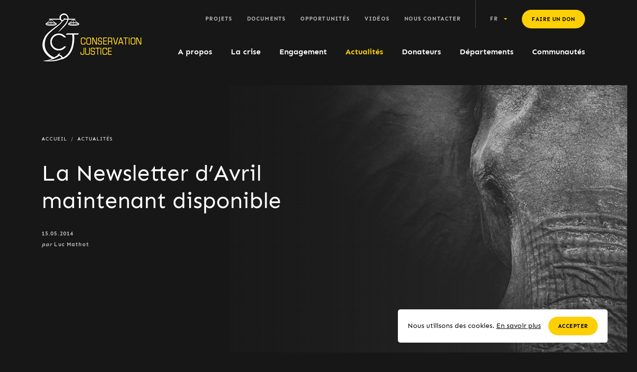

--- FILE ---
content_type: text/html; charset=UTF-8
request_url: https://www.conservation-justice.org/fr/la-newsletter-davril-maintenant-disponible/
body_size: 10803
content:
<!DOCTYPE html>
<html lang="fr-FR">
<head> 
    <meta charset="UTF-8">
    <meta name="viewport" content="width=device-width, initial-scale=1">
    <meta http-equiv="X-UA-Compatible" content="IE=edge">
    <link rel="profile" href="http://gmpg.org/xfn/11">

    <meta name="description" content="Conservation Justice">

    <!-- FACEBOOK -->
    <meta property="og:type" content="blog">
    <meta property="og:title" content="Conservation Justice">
    <meta property="og:image" content="https://www.conservation-justice.org/wp-content/themes/cj/assets/img/logo.png">
    <meta property="og:site_name" content="conservationjustice.org">
    <meta property="og:description" content="Application des lois sur les forêts et la faune en Afrique Centrale">

    <!-- TWITTER -->
    <meta name="twitter:card" content="summary_large_image">
    <meta name="twitter:title" content="Conservation Justice">
    <meta name="twitter:description" content="Application des lois sur les forêts et la faune en Afrique Centrale">
    <meta name="twitter:image:src" content="https://www.conservation-justice.org/wp-content/themes/cj/assets/img/logo.png">

    <link rel="shortcut icon" href="https://www.conservation-justice.org/wp-content/themes/cj/assets/img/favicon.png" type="image/x-icon">
    <link rel="icon" href="https://www.conservation-justice.org/wp-content/themes/cj/assets/img/favicon.png" type="image/x-icon">

    <title>La Newsletter d&#8217;Avril maintenant disponible &#8211; Conservation Justice</title>
<meta name='robots' content='max-image-preview:large' />
	<style>img:is([sizes="auto" i], [sizes^="auto," i]) { contain-intrinsic-size: 3000px 1500px }</style>
	<link rel="alternate" hreflang="fr" href="https://www.conservation-justice.org/fr/la-newsletter-davril-maintenant-disponible/" />
<link rel="alternate" hreflang="en" href="https://www.conservation-justice.org/en/april-newsletter/" />
<link rel="alternate" hreflang="x-default" href="https://www.conservation-justice.org/fr/la-newsletter-davril-maintenant-disponible/" />
<link rel='dns-prefetch' href='//www.google.com' />
<link rel='dns-prefetch' href='//cdn.jsdelivr.net' />
<link rel='dns-prefetch' href='//s7.addthis.com' />
<link rel="alternate" type="application/rss+xml" title="Conservation Justice &raquo; Flux" href="https://www.conservation-justice.org/fr/feed/" />
<link rel="alternate" type="application/rss+xml" title="Conservation Justice &raquo; Flux des commentaires" href="https://www.conservation-justice.org/fr/comments/feed/" />
<script type="text/javascript">
/* <![CDATA[ */
window._wpemojiSettings = {"baseUrl":"https:\/\/s.w.org\/images\/core\/emoji\/16.0.1\/72x72\/","ext":".png","svgUrl":"https:\/\/s.w.org\/images\/core\/emoji\/16.0.1\/svg\/","svgExt":".svg","source":{"concatemoji":"https:\/\/www.conservation-justice.org\/wp-includes\/js\/wp-emoji-release.min.js?ver=6.8.3"}};
/*! This file is auto-generated */
!function(s,n){var o,i,e;function c(e){try{var t={supportTests:e,timestamp:(new Date).valueOf()};sessionStorage.setItem(o,JSON.stringify(t))}catch(e){}}function p(e,t,n){e.clearRect(0,0,e.canvas.width,e.canvas.height),e.fillText(t,0,0);var t=new Uint32Array(e.getImageData(0,0,e.canvas.width,e.canvas.height).data),a=(e.clearRect(0,0,e.canvas.width,e.canvas.height),e.fillText(n,0,0),new Uint32Array(e.getImageData(0,0,e.canvas.width,e.canvas.height).data));return t.every(function(e,t){return e===a[t]})}function u(e,t){e.clearRect(0,0,e.canvas.width,e.canvas.height),e.fillText(t,0,0);for(var n=e.getImageData(16,16,1,1),a=0;a<n.data.length;a++)if(0!==n.data[a])return!1;return!0}function f(e,t,n,a){switch(t){case"flag":return n(e,"\ud83c\udff3\ufe0f\u200d\u26a7\ufe0f","\ud83c\udff3\ufe0f\u200b\u26a7\ufe0f")?!1:!n(e,"\ud83c\udde8\ud83c\uddf6","\ud83c\udde8\u200b\ud83c\uddf6")&&!n(e,"\ud83c\udff4\udb40\udc67\udb40\udc62\udb40\udc65\udb40\udc6e\udb40\udc67\udb40\udc7f","\ud83c\udff4\u200b\udb40\udc67\u200b\udb40\udc62\u200b\udb40\udc65\u200b\udb40\udc6e\u200b\udb40\udc67\u200b\udb40\udc7f");case"emoji":return!a(e,"\ud83e\udedf")}return!1}function g(e,t,n,a){var r="undefined"!=typeof WorkerGlobalScope&&self instanceof WorkerGlobalScope?new OffscreenCanvas(300,150):s.createElement("canvas"),o=r.getContext("2d",{willReadFrequently:!0}),i=(o.textBaseline="top",o.font="600 32px Arial",{});return e.forEach(function(e){i[e]=t(o,e,n,a)}),i}function t(e){var t=s.createElement("script");t.src=e,t.defer=!0,s.head.appendChild(t)}"undefined"!=typeof Promise&&(o="wpEmojiSettingsSupports",i=["flag","emoji"],n.supports={everything:!0,everythingExceptFlag:!0},e=new Promise(function(e){s.addEventListener("DOMContentLoaded",e,{once:!0})}),new Promise(function(t){var n=function(){try{var e=JSON.parse(sessionStorage.getItem(o));if("object"==typeof e&&"number"==typeof e.timestamp&&(new Date).valueOf()<e.timestamp+604800&&"object"==typeof e.supportTests)return e.supportTests}catch(e){}return null}();if(!n){if("undefined"!=typeof Worker&&"undefined"!=typeof OffscreenCanvas&&"undefined"!=typeof URL&&URL.createObjectURL&&"undefined"!=typeof Blob)try{var e="postMessage("+g.toString()+"("+[JSON.stringify(i),f.toString(),p.toString(),u.toString()].join(",")+"));",a=new Blob([e],{type:"text/javascript"}),r=new Worker(URL.createObjectURL(a),{name:"wpTestEmojiSupports"});return void(r.onmessage=function(e){c(n=e.data),r.terminate(),t(n)})}catch(e){}c(n=g(i,f,p,u))}t(n)}).then(function(e){for(var t in e)n.supports[t]=e[t],n.supports.everything=n.supports.everything&&n.supports[t],"flag"!==t&&(n.supports.everythingExceptFlag=n.supports.everythingExceptFlag&&n.supports[t]);n.supports.everythingExceptFlag=n.supports.everythingExceptFlag&&!n.supports.flag,n.DOMReady=!1,n.readyCallback=function(){n.DOMReady=!0}}).then(function(){return e}).then(function(){var e;n.supports.everything||(n.readyCallback(),(e=n.source||{}).concatemoji?t(e.concatemoji):e.wpemoji&&e.twemoji&&(t(e.twemoji),t(e.wpemoji)))}))}((window,document),window._wpemojiSettings);
/* ]]> */
</script>
<style id='wp-emoji-styles-inline-css' type='text/css'>

	img.wp-smiley, img.emoji {
		display: inline !important;
		border: none !important;
		box-shadow: none !important;
		height: 1em !important;
		width: 1em !important;
		margin: 0 0.07em !important;
		vertical-align: -0.1em !important;
		background: none !important;
		padding: 0 !important;
	}
</style>
<link rel='stylesheet' id='wp-block-library-css' href='https://www.conservation-justice.org/wp-includes/css/dist/block-library/style.min.css?ver=6.8.3' type='text/css' media='all' />
<style id='classic-theme-styles-inline-css' type='text/css'>
/*! This file is auto-generated */
.wp-block-button__link{color:#fff;background-color:#32373c;border-radius:9999px;box-shadow:none;text-decoration:none;padding:calc(.667em + 2px) calc(1.333em + 2px);font-size:1.125em}.wp-block-file__button{background:#32373c;color:#fff;text-decoration:none}
</style>
<style id='global-styles-inline-css' type='text/css'>
:root{--wp--preset--aspect-ratio--square: 1;--wp--preset--aspect-ratio--4-3: 4/3;--wp--preset--aspect-ratio--3-4: 3/4;--wp--preset--aspect-ratio--3-2: 3/2;--wp--preset--aspect-ratio--2-3: 2/3;--wp--preset--aspect-ratio--16-9: 16/9;--wp--preset--aspect-ratio--9-16: 9/16;--wp--preset--color--black: #000000;--wp--preset--color--cyan-bluish-gray: #abb8c3;--wp--preset--color--white: #ffffff;--wp--preset--color--pale-pink: #f78da7;--wp--preset--color--vivid-red: #cf2e2e;--wp--preset--color--luminous-vivid-orange: #ff6900;--wp--preset--color--luminous-vivid-amber: #fcb900;--wp--preset--color--light-green-cyan: #7bdcb5;--wp--preset--color--vivid-green-cyan: #00d084;--wp--preset--color--pale-cyan-blue: #8ed1fc;--wp--preset--color--vivid-cyan-blue: #0693e3;--wp--preset--color--vivid-purple: #9b51e0;--wp--preset--gradient--vivid-cyan-blue-to-vivid-purple: linear-gradient(135deg,rgba(6,147,227,1) 0%,rgb(155,81,224) 100%);--wp--preset--gradient--light-green-cyan-to-vivid-green-cyan: linear-gradient(135deg,rgb(122,220,180) 0%,rgb(0,208,130) 100%);--wp--preset--gradient--luminous-vivid-amber-to-luminous-vivid-orange: linear-gradient(135deg,rgba(252,185,0,1) 0%,rgba(255,105,0,1) 100%);--wp--preset--gradient--luminous-vivid-orange-to-vivid-red: linear-gradient(135deg,rgba(255,105,0,1) 0%,rgb(207,46,46) 100%);--wp--preset--gradient--very-light-gray-to-cyan-bluish-gray: linear-gradient(135deg,rgb(238,238,238) 0%,rgb(169,184,195) 100%);--wp--preset--gradient--cool-to-warm-spectrum: linear-gradient(135deg,rgb(74,234,220) 0%,rgb(151,120,209) 20%,rgb(207,42,186) 40%,rgb(238,44,130) 60%,rgb(251,105,98) 80%,rgb(254,248,76) 100%);--wp--preset--gradient--blush-light-purple: linear-gradient(135deg,rgb(255,206,236) 0%,rgb(152,150,240) 100%);--wp--preset--gradient--blush-bordeaux: linear-gradient(135deg,rgb(254,205,165) 0%,rgb(254,45,45) 50%,rgb(107,0,62) 100%);--wp--preset--gradient--luminous-dusk: linear-gradient(135deg,rgb(255,203,112) 0%,rgb(199,81,192) 50%,rgb(65,88,208) 100%);--wp--preset--gradient--pale-ocean: linear-gradient(135deg,rgb(255,245,203) 0%,rgb(182,227,212) 50%,rgb(51,167,181) 100%);--wp--preset--gradient--electric-grass: linear-gradient(135deg,rgb(202,248,128) 0%,rgb(113,206,126) 100%);--wp--preset--gradient--midnight: linear-gradient(135deg,rgb(2,3,129) 0%,rgb(40,116,252) 100%);--wp--preset--font-size--small: 13px;--wp--preset--font-size--medium: 20px;--wp--preset--font-size--large: 36px;--wp--preset--font-size--x-large: 42px;--wp--preset--spacing--20: 0.44rem;--wp--preset--spacing--30: 0.67rem;--wp--preset--spacing--40: 1rem;--wp--preset--spacing--50: 1.5rem;--wp--preset--spacing--60: 2.25rem;--wp--preset--spacing--70: 3.38rem;--wp--preset--spacing--80: 5.06rem;--wp--preset--shadow--natural: 6px 6px 9px rgba(0, 0, 0, 0.2);--wp--preset--shadow--deep: 12px 12px 50px rgba(0, 0, 0, 0.4);--wp--preset--shadow--sharp: 6px 6px 0px rgba(0, 0, 0, 0.2);--wp--preset--shadow--outlined: 6px 6px 0px -3px rgba(255, 255, 255, 1), 6px 6px rgba(0, 0, 0, 1);--wp--preset--shadow--crisp: 6px 6px 0px rgba(0, 0, 0, 1);}:where(.is-layout-flex){gap: 0.5em;}:where(.is-layout-grid){gap: 0.5em;}body .is-layout-flex{display: flex;}.is-layout-flex{flex-wrap: wrap;align-items: center;}.is-layout-flex > :is(*, div){margin: 0;}body .is-layout-grid{display: grid;}.is-layout-grid > :is(*, div){margin: 0;}:where(.wp-block-columns.is-layout-flex){gap: 2em;}:where(.wp-block-columns.is-layout-grid){gap: 2em;}:where(.wp-block-post-template.is-layout-flex){gap: 1.25em;}:where(.wp-block-post-template.is-layout-grid){gap: 1.25em;}.has-black-color{color: var(--wp--preset--color--black) !important;}.has-cyan-bluish-gray-color{color: var(--wp--preset--color--cyan-bluish-gray) !important;}.has-white-color{color: var(--wp--preset--color--white) !important;}.has-pale-pink-color{color: var(--wp--preset--color--pale-pink) !important;}.has-vivid-red-color{color: var(--wp--preset--color--vivid-red) !important;}.has-luminous-vivid-orange-color{color: var(--wp--preset--color--luminous-vivid-orange) !important;}.has-luminous-vivid-amber-color{color: var(--wp--preset--color--luminous-vivid-amber) !important;}.has-light-green-cyan-color{color: var(--wp--preset--color--light-green-cyan) !important;}.has-vivid-green-cyan-color{color: var(--wp--preset--color--vivid-green-cyan) !important;}.has-pale-cyan-blue-color{color: var(--wp--preset--color--pale-cyan-blue) !important;}.has-vivid-cyan-blue-color{color: var(--wp--preset--color--vivid-cyan-blue) !important;}.has-vivid-purple-color{color: var(--wp--preset--color--vivid-purple) !important;}.has-black-background-color{background-color: var(--wp--preset--color--black) !important;}.has-cyan-bluish-gray-background-color{background-color: var(--wp--preset--color--cyan-bluish-gray) !important;}.has-white-background-color{background-color: var(--wp--preset--color--white) !important;}.has-pale-pink-background-color{background-color: var(--wp--preset--color--pale-pink) !important;}.has-vivid-red-background-color{background-color: var(--wp--preset--color--vivid-red) !important;}.has-luminous-vivid-orange-background-color{background-color: var(--wp--preset--color--luminous-vivid-orange) !important;}.has-luminous-vivid-amber-background-color{background-color: var(--wp--preset--color--luminous-vivid-amber) !important;}.has-light-green-cyan-background-color{background-color: var(--wp--preset--color--light-green-cyan) !important;}.has-vivid-green-cyan-background-color{background-color: var(--wp--preset--color--vivid-green-cyan) !important;}.has-pale-cyan-blue-background-color{background-color: var(--wp--preset--color--pale-cyan-blue) !important;}.has-vivid-cyan-blue-background-color{background-color: var(--wp--preset--color--vivid-cyan-blue) !important;}.has-vivid-purple-background-color{background-color: var(--wp--preset--color--vivid-purple) !important;}.has-black-border-color{border-color: var(--wp--preset--color--black) !important;}.has-cyan-bluish-gray-border-color{border-color: var(--wp--preset--color--cyan-bluish-gray) !important;}.has-white-border-color{border-color: var(--wp--preset--color--white) !important;}.has-pale-pink-border-color{border-color: var(--wp--preset--color--pale-pink) !important;}.has-vivid-red-border-color{border-color: var(--wp--preset--color--vivid-red) !important;}.has-luminous-vivid-orange-border-color{border-color: var(--wp--preset--color--luminous-vivid-orange) !important;}.has-luminous-vivid-amber-border-color{border-color: var(--wp--preset--color--luminous-vivid-amber) !important;}.has-light-green-cyan-border-color{border-color: var(--wp--preset--color--light-green-cyan) !important;}.has-vivid-green-cyan-border-color{border-color: var(--wp--preset--color--vivid-green-cyan) !important;}.has-pale-cyan-blue-border-color{border-color: var(--wp--preset--color--pale-cyan-blue) !important;}.has-vivid-cyan-blue-border-color{border-color: var(--wp--preset--color--vivid-cyan-blue) !important;}.has-vivid-purple-border-color{border-color: var(--wp--preset--color--vivid-purple) !important;}.has-vivid-cyan-blue-to-vivid-purple-gradient-background{background: var(--wp--preset--gradient--vivid-cyan-blue-to-vivid-purple) !important;}.has-light-green-cyan-to-vivid-green-cyan-gradient-background{background: var(--wp--preset--gradient--light-green-cyan-to-vivid-green-cyan) !important;}.has-luminous-vivid-amber-to-luminous-vivid-orange-gradient-background{background: var(--wp--preset--gradient--luminous-vivid-amber-to-luminous-vivid-orange) !important;}.has-luminous-vivid-orange-to-vivid-red-gradient-background{background: var(--wp--preset--gradient--luminous-vivid-orange-to-vivid-red) !important;}.has-very-light-gray-to-cyan-bluish-gray-gradient-background{background: var(--wp--preset--gradient--very-light-gray-to-cyan-bluish-gray) !important;}.has-cool-to-warm-spectrum-gradient-background{background: var(--wp--preset--gradient--cool-to-warm-spectrum) !important;}.has-blush-light-purple-gradient-background{background: var(--wp--preset--gradient--blush-light-purple) !important;}.has-blush-bordeaux-gradient-background{background: var(--wp--preset--gradient--blush-bordeaux) !important;}.has-luminous-dusk-gradient-background{background: var(--wp--preset--gradient--luminous-dusk) !important;}.has-pale-ocean-gradient-background{background: var(--wp--preset--gradient--pale-ocean) !important;}.has-electric-grass-gradient-background{background: var(--wp--preset--gradient--electric-grass) !important;}.has-midnight-gradient-background{background: var(--wp--preset--gradient--midnight) !important;}.has-small-font-size{font-size: var(--wp--preset--font-size--small) !important;}.has-medium-font-size{font-size: var(--wp--preset--font-size--medium) !important;}.has-large-font-size{font-size: var(--wp--preset--font-size--large) !important;}.has-x-large-font-size{font-size: var(--wp--preset--font-size--x-large) !important;}
:where(.wp-block-post-template.is-layout-flex){gap: 1.25em;}:where(.wp-block-post-template.is-layout-grid){gap: 1.25em;}
:where(.wp-block-columns.is-layout-flex){gap: 2em;}:where(.wp-block-columns.is-layout-grid){gap: 2em;}
:root :where(.wp-block-pullquote){font-size: 1.5em;line-height: 1.6;}
</style>
<link rel='stylesheet' id='pb-accordion-blocks-style-css' href='https://www.conservation-justice.org/wp-content/plugins/accordion-blocks/build/index.css?ver=1.5.0' type='text/css' media='all' />
<link rel='stylesheet' id='bootstrap-css-css' href='https://www.conservation-justice.org/wp-content/themes/cj/assets/css/vendors/bootstrap.min.css?ver=6.8.3' type='text/css' media='all' />
<link rel='stylesheet' id='swiper-css-css' href='https://www.conservation-justice.org/wp-content/themes/cj/assets/css/vendors/swipper.min.css?ver=6.8.3' type='text/css' media='all' />
<link rel='stylesheet' id='main-css-css' href='https://www.conservation-justice.org/wp-content/themes/cj/assets/css/main.css?ver=6.8.3' type='text/css' media='all' />
<script type="text/javascript" src="https://www.conservation-justice.org/wp-includes/js/jquery/jquery.min.js?ver=3.7.1" id="jquery-core-js"></script>
<script type="text/javascript" src="https://www.conservation-justice.org/wp-includes/js/jquery/jquery-migrate.min.js?ver=3.4.1" id="jquery-migrate-js"></script>
<script type="text/javascript" src="https://www.google.com/recaptcha/api.js?ver=6.8.3" id="reCaptcha-js"></script>
<link rel="https://api.w.org/" href="https://www.conservation-justice.org/fr/wp-json/" /><link rel="alternate" title="JSON" type="application/json" href="https://www.conservation-justice.org/fr/wp-json/wp/v2/posts/1637" /><link rel="EditURI" type="application/rsd+xml" title="RSD" href="https://www.conservation-justice.org/xmlrpc.php?rsd" />
<meta name="generator" content="WordPress 6.8.3" />
<link rel="canonical" href="https://www.conservation-justice.org/fr/la-newsletter-davril-maintenant-disponible/" />
<link rel='shortlink' href='https://www.conservation-justice.org/fr/?p=1637' />
<link rel="alternate" title="oEmbed (JSON)" type="application/json+oembed" href="https://www.conservation-justice.org/fr/wp-json/oembed/1.0/embed?url=https%3A%2F%2Fwww.conservation-justice.org%2Ffr%2Fla-newsletter-davril-maintenant-disponible%2F" />
<link rel="alternate" title="oEmbed (XML)" type="text/xml+oembed" href="https://www.conservation-justice.org/fr/wp-json/oembed/1.0/embed?url=https%3A%2F%2Fwww.conservation-justice.org%2Ffr%2Fla-newsletter-davril-maintenant-disponible%2F&#038;format=xml" />
<meta name="generator" content="WPML ver:4.8.1 stt:1,4;" />
<link rel="pingback" href="https://www.conservation-justice.org/xmlrpc.php">    <style type="text/css">
        #page-sub-header { background: #fff; }
    </style>
    		<style type="text/css" id="wp-custom-css">
			.cta--newsletter form .btn{
	width:auto;
}		</style>
		
</head>

<body class="wp-singular post-template-default single single-post postid-1637 single-format-standard wp-theme-cj group-blog">
    
    <svg width="0" height="0" class="hidden">
        <symbol xmlns="http://www.w3.org/2000/svg" viewBox="0 0 15 9" id="arrow">
            <path d="M0 4h11v1H0V4zM10-.01l5.006 4.51L10 9.01V-.01z" ></path>
        </symbol>
        <symbol xmlns="http://www.w3.org/2000/svg" viewBox="0 0 22 22" id="valid">
            <path d="M11 0a11 11 0 1 0 11 11A11 11 0 0 0 11 0zm.33 13l-1.4 1.39L8.54 13l-1.8-1.8 1.39-1.39 1.8 1.8 3.94-3.94 1.4 1.39z"></path>
        </symbol>
        <symbol xmlns="http://www.w3.org/2000/svg" viewBox="0 0 26 26" id="error">
            <path d="M13 0a13 13 0 1 0 13 13A13 13 0 0 0 13 0zm3.36 15l-1.39 1.39-2-2-2 2L9.57 15l2-2-2-2 1.4-1.4 2 2 2-2 1.39 1.4-2 2z"></path>
        </symbol>
        <symbol xmlns="http://www.w3.org/2000/svg" viewBox="0 0 11 11" id="plus">
            <path d="M11 7H7v4H4V7H0V4h4V0h3v4h4v3z"></path>
        </symbol>
        <symbol xmlns="http://www.w3.org/2000/svg" viewBox="0 0 24 23" id="linkedin">
            <path d="M5 2.5A2.48 2.48 0 1 1 2.5 0 2.49 2.49 0 0 1 5 2.5zM5 7H0v16h5zm8 0H8v16h5v-8.4c0-4.67 6-5 6 0V23h5V12.87C24 5 15.08 5.28 13 9.16z"></path>
        </symbol>
        <symbol xmlns="http://www.w3.org/2000/svg" viewBox="0 0 51.97 96.12" id="facebook">
            <path d="M50.01 0H37.54c-14 0-23 9.28-23 23.66v10.9H1.92a2 2 0 0 0-2 2v15.77a2 2 0 0 0 2 2h12.57v39.83a2 2 0 0 0 2 2H32.8a2 2 0 0 0 2-2V54.29h14.62a2 2 0 0 0 2-2V36.52a2 2 0 0 0-2-2H34.76v-9.2c0-4.45 1.06-6.7 6.85-6.7h8.4a2 2 0 0 0 2-2V2a2 2 0 0 0-2-2z"></path>
        </symbol>
        <symbol xmlns="http://www.w3.org/2000/svg" viewBox="0 0 24 19.5" id="twitter">
            <path d="M24 2.31a9.87 9.87 0 0 1-2.83.77A4.94 4.94 0 0 0 23.34.36a10 10 0 0 1-3.13 1.19 4.93 4.93 0 0 0-8.39 4.49A14 14 0 0 1 1.67.9a4.93 4.93 0 0 0 1.52 6.57A4.79 4.79 0 0 1 1 6.86a4.93 4.93 0 0 0 3.91 4.89 4.86 4.86 0 0 1-2.22.08 4.92 4.92 0 0 0 4.6 3.42 9.91 9.91 0 0 1-7.29 2 13.92 13.92 0 0 0 7.55 2.21 13.92 13.92 0 0 0 14-14.64A10.1 10.1 0 0 0 24 2.31z"></path>
        </symbol>
        <symbol xmlns="http://www.w3.org/2000/svg" viewBox="0 0 12 8" id="carret">
            <path d="M6 3.99L9.989 0l2 2L6 7.99.01 2l2-2z" ></path>
        </symbol>
        <symbol xmlns="http://www.w3.org/2000/svg" viewBox="0 0 75 9" id="arrow-long">
            <path d="M0 4h71v1H0V4zM70-.01l5.006 4.51L70 9V-.01z"></path>
        </symbol>
        <symbol xmlns="http://www.w3.org/2000/svg" viewBox="0 0 14 18" id="download">
            <path d="M0 18v-2h14v2H0zM0 7l1.5-1.5L6 10.01V0h2v10l4.5-4.5L14 7l-7 7.01zm6.99 4l.007.01.007-.01H6.99z"></path>
        </symbol>
        <symbol xmlns="http://www.w3.org/2000/svg" viewBox="0 0 18 18" id="link">
            <path d="M17.19 0h-6.55a.82.82 0 1 0 0 1.64h4.57l-8.42 8.42a.81.81 0 0 0 0 1.15.82.82 0 0 0 1.16 0l8.42-8.42v4.58a.82.82 0 1 0 1.63 0V.83a.82.82 0 0 0-.81-.83z"></path>
            <path d="M13.91 8.18a.82.82 0 0 0-.81.82v7.37H1.64V4.91H9a.82.82 0 1 0 0-1.64H.82a.82.82 0 0 0-.82.82v13.09a.82.82 0 0 0 .82.82h13.09a.82.82 0 0 0 .82-.82V9a.82.82 0 0 0-.82-.82z"></path>
        </symbol>
        <symbol xmlns="http://www.w3.org/2000/svg" viewBox="0 0 9 12" id="secure">
            <path d="M8.36 4.85h-.22v-1.1A3.7 3.7 0 0 0 4.61 0H4.4A3.7 3.7 0 0 0 .87 3.75v1.1H.69a.76.76 0 0 0-.64.83v5.49a.76.76 0 0 0 .64.83h7.72a.75.75 0 0 0 .64-.83V5.68a.75.75 0 0 0-.69-.83zm-1.73 0H2.37v-1.1a2.13 2.13 0 1 1 4.26 0v1.1z"></path>
        </symbol>
        <symbol xmlns="http://www.w3.org/2000/svg" viewBox="0 0 12 12" id="tag">
            <path d="M10.71.01H6.15a.31.31 0 0 0-.24.1L.38 5.64a1.27 1.27 0 0 0 0 1.82l4.16 4.17a1.32 1.32 0 0 0 .92.38 1.3 1.3 0 0 0 .91-.38L11.9 6.1a.36.36 0 0 0 .1-.25V1.3A1.29 1.29 0 0 0 10.71.01zm.59 5.7l-5.43 5.42a.58.58 0 0 1-.41.17.59.59 0 0 1-.42-.17L.87 7.01a.6.6 0 0 1 0-.83L6.3.75h4.41a.59.59 0 0 1 .59.59z"></path>
            <path d="M8.54 2.01a1.42 1.42 0 0 0-1 .43 1.46 1.46 0 0 0 0 2.07 1.42 1.42 0 0 0 1 .43 1.46 1.46 0 0 0 1-.43 1.46 1.46 0 0 0 0-2.07 1.46 1.46 0 0 0-1-.43zm.47 1.94a.67.67 0 0 1-.47.19.68.68 0 0 1-.47-.19.66.66 0 0 1 0-.95.68.68 0 0 1 .47-.19.67.67 0 0 1 .47.19.66.66 0 0 1 0 .95z"></path>
        </symbol>
        <symbol xmlns="http://www.w3.org/2000/svg" viewBox="0 0 12 12" id="chain">
            <path d="M11.48 1.51l-1-1a1.77 1.77 0 0 0-2.5 0L5.74 2.75a1.75 1.75 0 0 0 0 2.49l.25.25-.5.5-.25-.25a1.75 1.75 0 0 0-2.49 0L.52 8a1.77 1.77 0 0 0 0 2.5l1 1a1.76 1.76 0 0 0 2.5 0l2.24-2.24a1.75 1.75 0 0 0 0-2.49l-.25-.25.5-.5.25.25a1.75 1.75 0 0 0 2.49 0l2.24-2.24a1.77 1.77 0 0 0-.01-2.52zM6.06 8a1 1 0 0 1-.31.75L3.51 11a1.06 1.06 0 0 1-1.5 0l-1-1a1.06 1.06 0 0 1 0-1.5l2.25-2.24a1.05 1.05 0 0 1 1.49 0l.25.25-1.41 1.41.5.5L5.5 7l.25.25a1 1 0 0 1 .31.75zm4.93-4.48L8.74 5.76a1.05 1.05 0 0 1-1.49 0L7 5.51 8.41 4.1l-.5-.5L6.5 5l-.25-.25a1.05 1.05 0 0 1 0-1.49l2.24-2.25a1.06 1.06 0 0 1 1.5 0l1 1a1.06 1.06 0 0 1 0 1.5z"></path>
        </symbol>
        <symbol xmlns="http://www.w3.org/2000/svg" viewBox="0 0 10 12" id="doc">
            <path d="M0 12h10V2.79L7.21 0H0zm8.79-9H7V1.21zM1 1h5v3h3v7H1z"></path>
        </symbol>
        <symbol xmlns="http://www.w3.org/2000/svg" viewBox="0 0 16 21" id="play">
            <path d="M2.1 21a2.06 2.06 0 0 1-.972-.24 2.157 2.157 0 0 1-1.133-1.91V2.15A2.146 2.146 0 0 1 1.128.24a2.1 2.1 0 0 1 2.17.14l11.8 8.35a2.179 2.179 0 0 1 0 3.54l-11.8 8.35A2.063 2.063 0 0 1 2.1 21z" ></path>
        </symbol>
        <symbol xmlns="http://www.w3.org/2000/svg" viewBox="0 0 9.88 9.875" id="close">
            <path d="M7.77 9.887L4.94 7.059 2.11 9.887-.01 7.766l2.83-2.828L-.01 2.11 2.11-.011l2.83 2.828L7.77-.011 9.89 2.11 7.06 4.938l2.83 2.829z" ></path>
        </symbol>
    </svg>

    <header>
        <nav class="navbar navbar-expand-lg container">
            <a class="navbar-brand" href="https://www.conservation-justice.org/fr/"><img src="https://www.conservation-justice.org/wp-content/themes/cj/assets/img/logo.png" alt="Conservation Justice"></a>
            <button class="navbar-toggler collapsed" type="button" data-toggle="collapse" data-target="#navbarSupportedContent" aria-controls="navbarSupportedContent" aria-expanded="false" aria-label="Toggle navigation">
                <span class="navbar-toggler-icon"></span>
            </button>
            <div class="navbar-wrapper ml-auto">
                <div class="navbar-topbar"><ul id="menu-top-menu" class="navbar-nav"><li itemscope="itemscope" itemtype="https://www.schema.org/SiteNavigationElement" id="menu-item-4967" class="menu-item menu-item-type-post_type menu-item-object-page menu-item-4967 nav-item"><a title="Projets" href="https://www.conservation-justice.org/fr/projets/" class="nav-link">Projets</a></li>
<li itemscope="itemscope" itemtype="https://www.schema.org/SiteNavigationElement" id="menu-item-15" class="menu-item menu-item-type-custom menu-item-object-custom dropdown menu-item-15 nav-item"><a title="Documents" href="/documents" class="nav-link">Documents</a></li>
<li itemscope="itemscope" itemtype="https://www.schema.org/SiteNavigationElement" id="menu-item-232" class="menu-item menu-item-type-post_type menu-item-object-page menu-item-232 nav-item"><a title="Opportunités" href="https://www.conservation-justice.org/fr/offres-demploi/" class="nav-link">Opportunités</a></li>
<li itemscope="itemscope" itemtype="https://www.schema.org/SiteNavigationElement" id="menu-item-236" class="menu-item menu-item-type-post_type menu-item-object-page menu-item-236 nav-item"><a title="Vidéos" href="https://www.conservation-justice.org/fr/videos/" class="nav-link">Vidéos</a></li>
<li itemscope="itemscope" itemtype="https://www.schema.org/SiteNavigationElement" id="menu-item-243" class="menu-item menu-item-type-post_type menu-item-object-page menu-item-243 nav-item"><a title="Nous contacter" href="https://www.conservation-justice.org/fr/nous-contacter/" class="nav-link">Nous contacter</a></li>

        <li class="nav-item dropdown langs">
            <a class="nav-link dropdown-toggle lang" href="#" role="button" data-toggle="dropdown" aria-haspopup="true" aria-expanded="false">fr</a>
            <ul class="language-switcher-locale-url dropdown-menu lang last"><li><a href="https://www.conservation-justice.org/en/april-newsletter/" class="language-link nav-link" xml:lang="en">en</a></li>
            </ul>            
        </li><li class="nav-item">
        <form target="_blank" action="https://www.paypal.com/cgi-bin/webscr" method="post" class="playpal">
            <div class="paypal-donations">
                <input type="hidden" name="cmd" value="_donations" />
                <input type="hidden" name="bn" value="TipsandTricks_SP" />
                <input type="hidden" name="business" value="luc@conservation-justice.org" />
                <input type="hidden" name="page_style" value="Donations" />
                <input type="hidden" name="return" value="https://www.conservation-justice.org/fr/la-newsletter-davril-maintenant-disponible/" />
                <input type="hidden" name="item_name" value="Appui Application de la Loi sur la Faune (AALF)" />
                <input type="hidden" name="rm" value="0" />
                <input type="hidden" name="currency_code" value="EUR" />
                <button type="submit" name="submit" class="btn btn--normal" />Faire un don</button>
                <img alt="" src="https://www.paypal.com/en_US/i/scr/pixel.gif" width="1" height="1" />
            </div>
        </form></li></ul></div>                <div id="navbarSupportedContent" class="collapse navbar-collapse"><ul id="menu-main-menu" class="navbar-nav"><li itemscope="itemscope" itemtype="https://www.schema.org/SiteNavigationElement" id="menu-item-9" class="menu-item menu-item-type-post_type menu-item-object-page menu-item-9 nav-item"><a title="A propos" href="https://www.conservation-justice.org/fr/a-propos-de-conservation-justice/" class="nav-link">A propos</a></li>
<li itemscope="itemscope" itemtype="https://www.schema.org/SiteNavigationElement" id="menu-item-112" class="menu-item menu-item-type-post_type menu-item-object-page menu-item-112 nav-item"><a title="La crise" href="https://www.conservation-justice.org/fr/trafic-de-produits-fauniques-proteges/" class="nav-link">La crise</a></li>
<li itemscope="itemscope" itemtype="https://www.schema.org/SiteNavigationElement" id="menu-item-122" class="menu-item menu-item-type-post_type menu-item-object-page menu-item-122 nav-item"><a title="Engagement" href="https://www.conservation-justice.org/fr/ong-new-generation-et-modele/" class="nav-link">Engagement</a></li>
<li itemscope="itemscope" itemtype="https://www.schema.org/SiteNavigationElement" id="menu-item-84" class="menu-item menu-item-type-post_type menu-item-object-page menu-item-84 nav-item"><a title="Actualités" href="https://www.conservation-justice.org/fr/actualites/" class="nav-link">Actualités</a></li>
<li itemscope="itemscope" itemtype="https://www.schema.org/SiteNavigationElement" id="menu-item-131" class="menu-item menu-item-type-post_type menu-item-object-page menu-item-131 nav-item"><a title="Donateurs" href="https://www.conservation-justice.org/fr/donateurs/" class="nav-link">Donateurs</a></li>
<li itemscope="itemscope" itemtype="https://www.schema.org/SiteNavigationElement" id="menu-item-205" class="menu-item menu-item-type-post_type menu-item-object-page menu-item-205 nav-item"><a title="Départements" href="https://www.conservation-justice.org/fr/departements/" class="nav-link">Départements</a></li>
<li itemscope="itemscope" itemtype="https://www.schema.org/SiteNavigationElement" id="menu-item-4963" class="menu-item menu-item-type-custom menu-item-object-custom menu-item-4963 nav-item"><a title="Communautés" href="https://www.conservation-justice.org/fr/departements/communautes/" class="nav-link">Communautés</a></li>
</ul></div>            </div>
        </nav>
    </header>

<section id="hero" class="container news">
    <div class="hero--inner">
                <ul class="breadcrumb">
            <!-- Breadcrumb NavXT 7.4.1 -->
<li class="home"><span property="itemListElement" typeof="ListItem"><a property="item" typeof="WebPage" title="Go to Accueil." href="https://www.conservation-justice.org/fr/" class="home" ><span property="name">Accueil</span></a><meta property="position" content="1"></span></li>
<li class="post post-post current-item"><span property="itemListElement" typeof="ListItem"><a property="item" typeof="WebPage" title="Go to Accueil." href="/fr/actualites/"><span property="name">Actualités</span></a><meta property="position" content="1"></span></li>
        </ul>
                <h2 class="regular">La Newsletter d&#8217;Avril maintenant disponible</h2>
        <time class="labeled">15.05.2014</time>
        <span class="author"><i>par</i> Luc Mathot</span>
    </div>
    <div class="hero--img"><img src="https://www.conservation-justice.org/wp-content/uploads/2020/10/cj-img-news-article.jpg" alt="La Newsletter d&#8217;Avril maintenant disponible"></div>
</section>

<div class="container content">
    <main>
		<p>Le mois d’Avril n’a pas été de tout repos pour Conservation Justice. De la grosse saisie d’ivoire à l’aéroport de Mvengué par le CEDOC à l’arrestation de trafiquants de Kévazingo à Oyem, nos équipes à travers le Gabon n’ont cessé de travailler pour appuyer les autorités. Résultat, ABDOU DANKASSOUA, trafiquant notoire d’ivoire au Gabon a été condamné à une peine presque maximale de 6 mois fermes et 5 millions de Francs CFA. Cependant, malgré ces efforts,on ne peut cacher l’intensification des crimes fauniques dans la province du Haut-Ogooué où des criminels récidivistes semblent encore bénéficier de certaines mesures d’impunité. Tout cela et plus, dans votre newsletter.</p>
<p><a href="http://www.conservation-justice.org/CJ/wp-content/uploads/2014/05/Avril-PDF.pdf">Avril PDF</a></p>
		<div class="navigation" >
						
			<a href="https://www.conservation-justice.org/fr/actualites/" class="btn btn--icon btn--text btn--reverse">Retour<svg class="icon"><use xlink:href="#arrow"></use></svg></a>
			<div>
									<a href="https://www.conservation-justice.org/fr/les-eleves-de-lenm-sensibilises-a-propos-de-la-loi-faunique-et-forestiere/" class="btn btn--icon btn--text btn--reverse">Préc. <svg class="icon"><use xlink:href="#arrow"></use></svg></a>
									<a href="https://www.conservation-justice.org/fr/ces-yakouza-qui-detruisent-la-foret-gabonaise/" class="btn btn--icon btn--text">Suiv. <svg class="icon"><use xlink:href="#arrow"></use></svg></a>
				 
			</div>
		</div>
	</main>
	<aside>
        <div class="article-share">
            <div class="article-share-text labeled"><span>Partager cet article</span></div>
			<div class="addthis_inline_share_toolbox">
				<div class="at-share-btn-elements">
									
					<a href="https://www.facebook.com/sharer/sharer.php?u=https%3A%2F%2Fwww.conservation-justice.org%2Ffr%2Fla-newsletter-davril-maintenant-disponible%2F" target="_blank" class="share-icons">
						<svg xmlns="http://www.w3.org/2000/svg" width="24" height="24" viewBox="0 0 24 24" fill="none" stroke="currentColor" stroke-width="2" stroke-linecap="round" stroke-linejoin="round" class="lucide lucide-facebook-icon lucide-facebook"><path d="M18 2h-3a5 5 0 0 0-5 5v3H7v4h3v8h4v-8h3l1-4h-4V7a1 1 0 0 1 1-1h3z"/></svg>
						<span class="sr-only">Share on Facebook</span>
					</a>

					<a href="https://twitter.com/intent/tweet?url=https%3A%2F%2Fwww.conservation-justice.org%2Ffr%2Fla-newsletter-davril-maintenant-disponible%2F&text=La+Newsletter+d%26%238217%3BAvril+maintenant+disponible" target="_blank" class="share-icons">
						<svg width="20" height="18" viewBox="0 0 20 18" fill="none" xmlns="http://www.w3.org/2000/svg">
						<path d="M0.380052 0.40863L7.84442 9.88724L0.333008 17.5938H2.02366L8.60004 10.8464L13.9134 17.5938H19.6663L11.7818 7.58214L18.7735 0.40863H17.0828L11.0265 6.62263L6.13301 0.40863H0.380052ZM2.86623 1.59122H5.50911L17.1798 16.4112H14.537L2.86623 1.59122Z"/>
						</svg>

						<span class="sr-only">Share on X</span>
					</a>

					<a href="mailto:?subject=La+Newsletter+d%26%238217%3BAvril+maintenant+disponible&amp;body=https%3A%2F%2Fwww.conservation-justice.org%2Ffr%2Fla-newsletter-davril-maintenant-disponible%2F" target="_blank" class="share-icons">
						<svg xmlns="http://www.w3.org/2000/svg" width="24" height="24" viewBox="0 0 24 24" fill="none" stroke="currentColor" stroke-width="2" stroke-linecap="round" stroke-linejoin="round" class="lucide lucide-mail-icon lucide-mail"><path d="m22 7-8.991 5.727a2 2 0 0 1-2.009 0L2 7"/><rect x="2" y="4" width="20" height="16" rx="2"/></svg>
						<span class="sr-only">Share by mail</span>
					</a>
				</div>
			</div>
        </div>
        <section class="cta cta--small">
        <div class="content_block" id="custom_post_widget-214">
<h2 class="wp-block-heading">Vous pouvez nous soutenir en effectuant <strong>un don</strong></h2>
</div>
<form target="_blank" action="https://www.paypal.com/cgi-bin/webscr" method="post" class="playpal">
    <div class="paypal-donations">
        <input type="hidden" name="cmd" value="_donations" />
        <input type="hidden" name="bn" value="TipsandTricks_SP" />
        <input type="hidden" name="business" value="luc@conservation-justice.org" />
        <input type="hidden" name="page_style" value="Donations" />
        <input type="hidden" name="return" value="https://www.conservation-justice.org/fr/la-newsletter-davril-maintenant-disponible/" />
        <input type="hidden" name="item_name" value="Appui Application de la Loi sur la Faune (AALF)" />
        <input type="hidden" name="rm" value="0" />
        <input type="hidden" name="currency_code" value="EUR" />
        <button type="submit" name="submit" class="btn btn--big btn--icon" />Faire un don <svg class="icon"><use xlink:href="#arrow"></use></svg></button>
        <img alt="" src="https://www.paypal.com/en_US/i/scr/pixel.gif" width="1" height="1" />
    </div>
</form>

<span class="legend">Secure Payments by PayPal <svg class="icon"><use xlink:href="#secure"></use></svg></span>        </section>
    </aside>
</div>



		<div class="cookie">

			<p class="small"><div class="content_block" id="custom_post_widget-60">
<p>Nous utilisons des cookies. <a href="http://www.conservation-justice.org/fr/politique-sur-les-cookies/">En savoir plus</a></p>
</div></p> <button class="btn btn--normal">Accepter</button>

		</div>

		

		<footer class="container">



			<section class="cta cta--small cta--newsletter">

				<div class="row">

					<div class="col-lg-4 offset-lg-1">

						<span class="title--subtitle">Inscription Newsletter</span>

						<h2>Restez informé de nos dernières actions !</h2>

					</div>	

					<div class="col-lg-6 ">

						<form action="https://conservation-justice.us2.list-manage.com/subscribe/post?u=fde74c84805f9bd481ec40023&amp;id=218387117a" method="post" id="mc-embedded-subscribe-form" name="mc-embedded-subscribe-form" class="" target="_blank" >

							<div id="mce-responses" class="clear">

								<div class="response" id="mce-error-response" style="display:none"></div>

								<div class="response" id="mce-success-response" style="display:none"></div>

							</div> 

							<div class="form-group">

								<input class="form-control nlinput" type="email" value="" name="EMAIL" id="mce-EMAIL" placeholder="Adresse e-mail" required>

								<button type="submit" class="btn btn--big btn--icon" name="subscribe" id="mc-embedded-subscribe"><span>Je m'enregistre</span><svg class="icon"><use xlink:href="#arrow"></use></svg></button>

							</div>

							<div class="form-group form-group--radio">

								<div class="custom-control custom-checkbox">

								<input type="checkbox" class="custom-control-input" type="checkbox" id="gdpr_15314" name="gdpr[15314]" value="Y" required>

								<label class="custom-control-label" for="gdpr_15314">J'accepte que mon adresse e-mail soit utilisée et traitée à l'envoi de newsletters uniquement. Mon adresse e-mail ne sera pas divulguée à d'autres partenaires.</label>

								</div>

							</div>

							

							<div style="position: absolute; left: -5000px;" aria-hidden="true"><input type="text" name="b_fde74c84805f9bd481ec40023_218387117a" tabindex="-1" value=""></div>

						</form>

						<script type='text/javascript' src='//s3.amazonaws.com/downloads.mailchimp.com/js/mc-validate.js'></script><script type='text/javascript'>(function($) {window.fnames = new Array(); window.ftypes = new Array();fnames[0]='EMAIL';ftypes[0]='email';fnames[1]='FNAME';ftypes[1]='text';fnames[2]='LNAME';ftypes[2]='text';fnames[3]='ADDRESS';ftypes[3]='address';fnames[4]='PHONE';ftypes[4]='phone';fnames[5]='BIRTHDAY';ftypes[5]='birthday';}(jQuery));var $mcj = jQuery.noConflict(true);</script>

						<!-- Begin Mailchimp Signup Form -->





					</div>	

				</div>

			</section>



			<div class="footer-wrapper">

				<div class="row">

					<div class="col-lg-3">

					<a href="/"><img src="https://www.conservation-justice.org/wp-content/themes/cj/assets/img/logo.png" alt="Conservation Justice"></a>

					<p>Application des lois sur les forêts et la faune en Afrique Centrale</p>

					</div>

					<div class="col-lg-8 offset-lg-1">

						<nav class="menu-footer-sitemap-container"><ul id="menu-footer-sitemap" class=""><li itemscope="itemscope" itemtype="https://www.schema.org/SiteNavigationElement" id="menu-item-82" class="menu-item menu-item-type-post_type menu-item-object-page menu-item-home"><a title="Accueil" href="https://www.conservation-justice.org/fr/">Accueil</a></li>
<li itemscope="itemscope" itemtype="https://www.schema.org/SiteNavigationElement" id="menu-item-47" class="menu-item menu-item-type-post_type menu-item-object-page"><a title="A propos" href="https://www.conservation-justice.org/fr/a-propos-de-conservation-justice/">A propos</a></li>
<li itemscope="itemscope" itemtype="https://www.schema.org/SiteNavigationElement" id="menu-item-110" class="menu-item menu-item-type-post_type menu-item-object-page"><a title="La crise" href="https://www.conservation-justice.org/fr/trafic-de-produits-fauniques-proteges/">La crise</a></li>
<li itemscope="itemscope" itemtype="https://www.schema.org/SiteNavigationElement" id="menu-item-120" class="menu-item menu-item-type-post_type menu-item-object-page"><a title="Objectifs" href="https://www.conservation-justice.org/fr/ong-new-generation-et-modele/">Objectifs</a></li>
<li itemscope="itemscope" itemtype="https://www.schema.org/SiteNavigationElement" id="menu-item-79" class="menu-item menu-item-type-post_type menu-item-object-page"><a title="Actualités" href="https://www.conservation-justice.org/fr/actualites/">Actualités</a></li>
<li itemscope="itemscope" itemtype="https://www.schema.org/SiteNavigationElement" id="menu-item-130" class="menu-item menu-item-type-custom menu-item-object-custom menu-item-has-children"><a title="Partenaires" href="#" aria-haspopup="true" aria-expanded="false">Partenaires</a>
<ul  role="menu">
	<li itemscope="itemscope" itemtype="https://www.schema.org/SiteNavigationElement" id="menu-item-128" class="menu-item menu-item-type-post_type menu-item-object-page"><a title="Donateurs" href="https://www.conservation-justice.org/fr/donateurs/">Donateurs</a></li>
</ul>
</li>
<li itemscope="itemscope" itemtype="https://www.schema.org/SiteNavigationElement" id="menu-item-211" class="menu-item menu-item-type-custom menu-item-object-custom menu-item-has-children"><a title="Départements" href="#" aria-haspopup="true" aria-expanded="false">Départements</a>
<ul  role="menu">
	<li itemscope="itemscope" itemtype="https://www.schema.org/SiteNavigationElement" id="menu-item-194" class="menu-item menu-item-type-post_type menu-item-object-page"><a title="Introduction" href="https://www.conservation-justice.org/fr/departements/">Introduction</a></li>
	<li itemscope="itemscope" itemtype="https://www.schema.org/SiteNavigationElement" id="menu-item-206" class="menu-item menu-item-type-post_type menu-item-object-page"><a title="Investigations" href="https://www.conservation-justice.org/fr/departements/investigations/">Investigations</a></li>
	<li itemscope="itemscope" itemtype="https://www.schema.org/SiteNavigationElement" id="menu-item-207" class="menu-item menu-item-type-post_type menu-item-object-page"><a title="Médias" href="https://www.conservation-justice.org/fr/departements/medias/">Médias</a></li>
	<li itemscope="itemscope" itemtype="https://www.schema.org/SiteNavigationElement" id="menu-item-208" class="menu-item menu-item-type-post_type menu-item-object-page"><a title="Opérations" href="https://www.conservation-justice.org/fr/departements/operations-et-arrestations/">Opérations</a></li>
	<li itemscope="itemscope" itemtype="https://www.schema.org/SiteNavigationElement" id="menu-item-210" class="menu-item menu-item-type-post_type menu-item-object-page"><a title="Suivi juridique" href="https://www.conservation-justice.org/fr/departements/suivi-juridique/">Suivi juridique</a></li>
	<li itemscope="itemscope" itemtype="https://www.schema.org/SiteNavigationElement" id="menu-item-4905" class="menu-item menu-item-type-post_type menu-item-object-page"><a title="Communautés" href="https://www.conservation-justice.org/fr/departements/communautes/">Communautés</a></li>
</ul>
</li>
<li itemscope="itemscope" itemtype="https://www.schema.org/SiteNavigationElement" id="menu-item-218" class="menu-item menu-item-type-post_type menu-item-object-page"><a title="Projets" href="https://www.conservation-justice.org/fr/projets/">Projets</a></li>
<li itemscope="itemscope" itemtype="https://www.schema.org/SiteNavigationElement" id="menu-item-48" class="menu-item menu-item-type-custom menu-item-object-custom menu-item-has-children"><a title="Documents" href="#" aria-haspopup="true" aria-expanded="false">Documents</a>
<ul  role="menu">
	<li itemscope="itemscope" itemtype="https://www.schema.org/SiteNavigationElement" id="menu-item-42" class="menu-item menu-item-type-post_type menu-item-object-page"><a title="Introduction" href="https://www.conservation-justice.org/fr/documents/">Introduction</a></li>
	<li itemscope="itemscope" itemtype="https://www.schema.org/SiteNavigationElement" id="menu-item-46" class="menu-item menu-item-type-post_type menu-item-object-page"><a title="Activités" href="https://www.conservation-justice.org/fr/documents/activites/">Activités</a></li>
	<li itemscope="itemscope" itemtype="https://www.schema.org/SiteNavigationElement" id="menu-item-45" class="menu-item menu-item-type-post_type menu-item-object-page"><a title="Aires protégées" href="https://www.conservation-justice.org/fr/documents/aires-protegees/">Aires protégées</a></li>
	<li itemscope="itemscope" itemtype="https://www.schema.org/SiteNavigationElement" id="menu-item-44" class="menu-item menu-item-type-post_type menu-item-object-page"><a title="Finances" href="https://www.conservation-justice.org/fr/documents/finances/">Finances</a></li>
	<li itemscope="itemscope" itemtype="https://www.schema.org/SiteNavigationElement" id="menu-item-43" class="menu-item menu-item-type-post_type menu-item-object-page"><a title="Mémento juridique" href="https://www.conservation-justice.org/fr/documents/memento-juridique/">Mémento juridique</a></li>
</ul>
</li>
<li itemscope="itemscope" itemtype="https://www.schema.org/SiteNavigationElement" id="menu-item-231" class="menu-item menu-item-type-custom menu-item-object-custom menu-item-has-children"><a title="Opportunités" href="#" aria-haspopup="true" aria-expanded="false">Opportunités</a>
<ul  role="menu">
	<li itemscope="itemscope" itemtype="https://www.schema.org/SiteNavigationElement" id="menu-item-224" class="menu-item menu-item-type-post_type menu-item-object-page"><a title="Offres d’emploi" href="https://www.conservation-justice.org/fr/offres-demploi/">Offres d’emploi</a></li>
	<li itemscope="itemscope" itemtype="https://www.schema.org/SiteNavigationElement" id="menu-item-230" class="menu-item menu-item-type-post_type menu-item-object-page"><a title="Volontaires" href="https://www.conservation-justice.org/fr/offres-demploi/volontaires/">Volontaires</a></li>
</ul>
</li>
<li itemscope="itemscope" itemtype="https://www.schema.org/SiteNavigationElement" id="menu-item-234" class="menu-item menu-item-type-post_type menu-item-object-page"><a title="Vidéos" href="https://www.conservation-justice.org/fr/videos/">Vidéos</a></li>
<li itemscope="itemscope" itemtype="https://www.schema.org/SiteNavigationElement" id="menu-item-240" class="menu-item menu-item-type-post_type menu-item-object-page"><a title="Nous contacter" href="https://www.conservation-justice.org/fr/nous-contacter/">Nous contacter</a></li>
</ul></nav>
					</div>

				</div>

				<div class="footer-bottom">

					<div class="copy">

						<span>&copy; Copyright 2026 Conservation Justice</span>

						<a class="" href="https://www.conservation-justice.org/fr/mentions-legales/">Mentions légales</a>
<a class="" href="https://www.conservation-justice.org/fr/politique-sur-les-cookies/">Politique sur les cookies</a>
						<div><span>Made by <a href="https://www.netside.be" target="_blank">Netside</a></span></div>

					</div>

					<div class="follow">

						<span>Suivez-nous</span>

						<a href="https://www.facebook.com/Conservation-Justice-163892326976793" target="_blank" class="btn btn--border btn--social"><svg class="icon" xmlns="http://www.w3.org/2000/svg" width="24" height="24" viewBox="0 0 24 24" fill="none"  stroke-width="2" stroke-linecap="round" stroke-linejoin="round" class="lucide lucide-facebook-icon lucide-facebook"><path d="M18 2h-3a5 5 0 0 0-5 5v3H7v4h3v8h4v-8h3l1-4h-4V7a1 1 0 0 1 1-1h3z"/></svg></a>

						<a href="https://twitter.com/conservationjus" target="_blank" class="btn btn--border btn--social"><svg class="icon" width="20" height="18" viewBox="0 0 20 18" fill="none" xmlns="http://www.w3.org/2000/svg">
						<path d="M0.380052 0.40863L7.84442 9.88724L0.333008 17.5938H2.02366L8.60004 10.8464L13.9134 17.5938H19.6663L11.7818 7.58214L18.7735 0.40863H17.0828L11.0265 6.62263L6.13301 0.40863H0.380052ZM2.86623 1.59122H5.50911L17.1798 16.4112H14.537L2.86623 1.59122Z"/>
						</svg></a>

					</div>

				</div>

			</div>

		</footer>

    	<script type="speculationrules">
{"prefetch":[{"source":"document","where":{"and":[{"href_matches":"\/fr\/*"},{"not":{"href_matches":["\/wp-*.php","\/wp-admin\/*","\/wp-content\/uploads\/*","\/wp-content\/*","\/wp-content\/plugins\/*","\/wp-content\/themes\/cj\/*","\/fr\/*\\?(.+)"]}},{"not":{"selector_matches":"a[rel~=\"nofollow\"]"}},{"not":{"selector_matches":".no-prefetch, .no-prefetch a"}}]},"eagerness":"conservative"}]}
</script>
<script type="text/javascript" src="https://www.conservation-justice.org/wp-content/plugins/accordion-blocks/js/accordion-blocks.min.js?ver=1.5.0" id="pb-accordion-blocks-frontend-script-js"></script>
<script type="text/javascript" src="https://www.conservation-justice.org/wp-content/themes/cj/assets/js/vendors/jquery.min.js?ver=6.8.3" id="jquery-custom-js"></script>
<script type="text/javascript" src="https://cdn.jsdelivr.net/npm/js-cookie@2/src/js.cookie.min.js?ver=6.8.3" id="cookie-js-js"></script>
<script type="text/javascript" src="//s7.addthis.com/js/300/addthis_widget.js?ver=6.8.3#pubid=ra-5aaeafa3ff351310" id="addthis-js-js"></script>
<script type="text/javascript" src="https://www.conservation-justice.org/wp-content/themes/cj/assets/js/vendors/bootstrap.min.js?ver=6.8.3" id="bootstrap-jser-js"></script>
<script type="text/javascript" src="https://www.conservation-justice.org/wp-content/themes/cj/assets/js/vendors/swiper.min.js?ver=6.8.3" id="swiper-js-js"></script>
<script type="text/javascript" src="https://www.conservation-justice.org/wp-content/themes/cj/assets/js/main.js?ver=6.8.3" id="main-js-js"></script>

  </body>

</html>



--- FILE ---
content_type: text/css
request_url: https://www.conservation-justice.org/wp-content/themes/cj/assets/css/main.css?ver=6.8.3
body_size: 9822
content:
/* -----------------------------------------------------
   Variable
   ----------------------------------------------------- */
@font-face {
  font-family: "Teko";
  src: url("../font/Teko-Light.woff2") format("woff2"), url("../font/Teko-Light.woff") format("woff");
  font-weight: 300;
  font-style: normal;
  font-display: swap;
}
@font-face {
  font-family: "Teko";
  src: url("../font/Teko-Medium.woff2") format("woff2"), url("../font/Teko-Medium.woff") format("woff");
  font-weight: 500;
  font-style: normal;
  font-display: swap;
}
@font-face {
  font-family: "Teko";
  src: url("../font/Teko-SemiBold.woff2") format("woff2"), url("../font/Teko-SemiBold.woff") format("woff");
  font-weight: 600;
  font-style: normal;
  font-display: swap;
}
@font-face {
  font-family: "Sen";
  src: url("../font/Sen-ExtraBold.woff2") format("woff2"), url("../font/Sen-ExtraBold.woff") format("woff");
  font-weight: 800;
  font-style: normal;
  font-display: swap;
}
@font-face {
  font-family: "Sen";
  src: url("../font/Sen-Regular.woff2") format("woff2"), url("../font/Sen-Regular.woff") format("woff");
  font-weight: 400;
  font-style: normal;
  font-display: swap;
}
@font-face {
  font-family: "Teko";
  src: url("../font/Teko-Bold.woff2") format("woff2"), url("../font/Teko-Bold.woff") format("woff");
  font-weight: 700;
  font-style: normal;
  font-display: swap;
}
@font-face {
  font-family: "Teko";
  src: url("../font/Teko-Regular.woff2") format("woff2"), url("../font/Teko-Regular.woff") format("woff");
  font-weight: 400;
  font-style: normal;
  font-display: swap;
}
@font-face {
  font-family: "Sen";
  src: url("../font/Sen-Bold.woff2") format("woff2"), url("../font/Sen-Bold.woff") format("woff");
  font-weight: 700;
  font-style: normal;
  font-display: swap;
}
/* Colors
  ========================================================================== */
/* Shadow
========================================================================== */
/* Typography
========================================================================== */
/* -----------------------------------------------------
   Mixins
   ----------------------------------------------------- */
/* -----------------------------------------------------
   Common
   ----------------------------------------------------- */
/*Titles*/
.title {
  display: block;
}
.title--pretitle {
  display: block;
  color: #fcd004;
  font-weight: 700;
  font-size: 1rem;
  line-height: 1.625rem;
  margin-bottom: 40px;
  z-index: 1;
  position: relative;
}
@media screen and (max-width: 767px) {
  .title--pretitle {
    font-size: 0.875rem;
    line-height: 1.25rem;
    margin-bottom: 30px;
  }
}
.title--subtitle {
  color: #b8b8b8;
  font-size: 0.6875rem;
  line-height: 1rem;
  text-transform: uppercase;
  letter-spacing: 0.1em;
}

h1,
h2,
h3,
h4,
h5,
h6 {
  font-family: "Sen", sans-serif;
  font-weight: 700;
  color: white;
}

h1 {
  font-weight: 500;
  font-family: "Teko", sans-serif;
  font-size: 5.375rem;
  line-height: 5rem;
}
h1.big {
  font-size: 6.625rem;
  line-height: 6.25rem;
}
@media screen and (max-width: 990px) {
  h1.big {
    font-size: 5.375rem;
    line-height: 5rem;
  }
}
@media screen and (max-width: 767px) {
  h1.big {
    font-size: 4.125rem;
    line-height: 3.75rem;
  }
}
@media screen and (max-width: 767px) {
  h1 {
    font-size: 4.125rem;
    line-height: 3.75rem;
  }
}

h2 {
  font-size: 2.875rem;
  line-height: 3.5rem;
}
h2.regular {
  font-weight: 400;
}
@media screen and (max-width: 767px) {
  h2.regular {
    font-size: 2.25rem;
    line-height: 2.875rem;
  }
}

h3 {
  font-size: 2.25rem;
  line-height: 2.875rem;
  color: #fcd004;
}
h3.special {
  font-family: "Teko", sans-serif;
  margin-bottom: 1.5rem;
  font-weight: 600;
}

h4 {
  font-size: 1.625rem;
  line-height: 2.25rem;
  color: #fcd004;
}

h5,
h6 {
  font-size: 1.25rem;
  line-height: 1.875rem;
}

main blockquote {
  font-size: 1.125rem;
  line-height: 2rem;
  font-weight: 700;
  color: white;
}
main blockquote p {
  color: white;
}
main p {
  line-height: 2rem;
  color: #b8b8b8;
}
main p.small {
  font-weight: 400;
  font-size: 0.75rem;
  line-height: 1.125rem;
}
main p.medium {
  font-size: 0.875rem;
  line-height: 1.375rem;
}
main p strong {
  color: white;
}
main p a {
  color: white;
  text-decoration: underline;
}
main a {
  color: #fcd004;
  -webkit-transition: all 0.15s ease-in;
  transition: all 0.15s ease-in;
}
main a.white {
  color: white;
}
main a:hover {
  color: #fcd004;
  text-decoration: underline;
}
main strong {
  font-weight: 600;
}
main ol,
main ul {
  margin: 1.5rem 0;
  list-style: none;
  padding: 0;
}
main ol li,
main ul li {
  line-height: 2rem;
  margin: 0 0 0.2rem 30px;
  position: relative;
  color: #b8b8b8;
}
main ol li::before,
main ul li::before {
  left: -30px;
  top: 0;
  position: absolute;
  text-align: right;
}
main ol li a,
main ul li a {
  color: white;
  text-decoration: underline;
}
main ol li ul, main ol li ol,
main ul li ul,
main ul li ol {
  margin: 1rem 0;
}
main ol {
  counter-reset: li;
}
main ol li {
  counter-increment: li;
}
main ol li::before {
  content: counter(li) ".";
  color: #fcd004;
  font-weight: 400;
}
main ul {
  list-style: none;
  counter-reset: li;
}
main ul li {
  counter-increment: li;
}
main ul li::before {
  content: " ";
  width: 0px;
  height: 0px;
  border-top: 3px solid transparent;
  border-bottom: 4px solid transparent;
  border-left: 4px solid #fcd004;
  top: 12px;
  left: -28px;
}

.hidden {
  display: none;
}

.pseudo, .front .objectives .points .point span:after, #submenu ul li a.active:before, #submenu:before, .news--large--inner:before, footer .footer-wrapper .footer-bottom .copy > a:before, footer .footer-wrapper .footer-bottom .copy div:before, header .navbar-topbar .navbar-nav .nav-item .nav-link.lang:before {
  content: "";
  width: 100%;
  height: 100%;
  display: block;
}

.labeled, .author {
  color: #b8b8b8;
  font-weight: 700;
  font-size: 0.6875rem;
  line-height: 1rem;
  text-transform: uppercase;
  display: -webkit-box;
  display: -ms-flexbox;
  display: flex;
  -webkit-box-align: center;
      -ms-flex-align: center;
          align-items: center;
  margin-bottom: 0.4rem;
  letter-spacing: 0.1em;
}
.labeled .icon, .author .icon {
  fill: #b8b8b8;
  width: 12px;
  margin-right: 12px;
  margin-top: -3px;
}

.author {
  display: block;
  text-transform: none;
}

.title {
  color: white;
  line-height: 1.5rem;
}

.icon {
  width: 20px;
  height: 20px;
}

@-webkit-keyframes countdown {
  from {
    stroke-dashoffset: 160px;
  }
  to {
    stroke-dashoffset: 0;
  }
}

@keyframes countdown {
  from {
    stroke-dashoffset: 160px;
  }
  to {
    stroke-dashoffset: 0;
  }
}
html {
  overflow-x: hidden;
}
html body {
  background: #171717;
  font-family: "Sen", sans-serif;
  color: white;
  font-size: 1rem;
  line-height: 28px;
  z-index: 0;
  overflow-x: hidden;
}
@media screen and (max-width: 990px) {
  html body .container {
    max-width: 600px;
  }
}
@media screen and (max-width: 767px) {
  html body .container {
    padding-left: 30px;
    padding-right: 30px;
  }
}
html body.open {
  overflow-y: hidden;
  width: 100vw;
  position: fixed;
}
html body *:focus {
  outline: none;
}

/* -----------------------------------------------------
   Layout
   ----------------------------------------------------- */
header {
  top: 0;
  width: 100%;
  padding: 20px 0 40px;
}
header .navbar {
  position: relative;
  z-index: 99;
  padding-top: 0;
  padding-bottom: 0;
  -webkit-box-align: start;
      -ms-flex-align: start;
          align-items: flex-start;
}
header .navbar .navbar-brand {
  z-index: 6;
}
header .navbar-topbar .navbar-nav {
  -webkit-box-pack: end;
      -ms-flex-pack: end;
          justify-content: flex-end;
  -webkit-box-align: center;
      -ms-flex-align: center;
          align-items: center;
}
header .navbar-topbar .navbar-nav .nav-item .nav-link {
  font-size: 0.6875rem;
  line-height: 1.625rem;
  font-weight: 700;
  text-transform: uppercase;
  color: #b8b8b8;
  letter-spacing: 0.1em;
  padding: 0 15px;
  -webkit-transition: all 0.2s ease-in;
  transition: all 0.2s ease-in;
}
header .navbar-topbar .navbar-nav .nav-item .nav-link.lang {
  position: relative;
  margin-left: 30px;
}
header .navbar-topbar .navbar-nav .nav-item .nav-link.lang:before {
  background: #b8b8b8;
  opacity: 0.3;
  position: absolute;
  width: 1px;
  left: -15px;
  top: -25px;
  height: 56px;
}
header .navbar-topbar .navbar-nav .nav-item .nav-link.lang::after {
  -webkit-transition: all 0.15s ease-in;
  transition: all 0.15s ease-in;
  position: relative;
  border-left: 3.5px solid transparent;
  border-right: 3.5px solid transparent;
  border-top: 4px solid #fcd004;
  margin-left: 12px;
  top: 2px;
}
header .navbar-topbar .navbar-nav .nav-item .nav-link:hover {
  color: #fcd004;
}
header .navbar-topbar .navbar-nav .nav-item.active a, header .navbar-topbar .navbar-nav .nav-item.current-page-ancestor a {
  color: #fcd004;
}
header .navbar-topbar .navbar-nav .nav-item.dropdown .dropdown-menu {
  opacity: 0;
  visibility: hidden;
  display: block;
  -webkit-transition: all 0.2s ease-in;
  transition: all 0.2s ease-in;
  background: none;
  border: none;
  min-width: 0;
  left: 30px;
  margin: 0;
  padding: 0;
}
header .navbar-topbar .navbar-nav .nav-item.dropdown:hover .dropdown-menu {
  opacity: 1;
  visibility: visible;
}
header .navbar-topbar .navbar-nav .btn {
  margin: 0 0 0 15px;
}
header .navbar .navbar-collapse {
  -webkit-box-orient: horizontal;
  -webkit-box-direction: reverse;
      -ms-flex-direction: row-reverse;
          flex-direction: row-reverse;
  margin-top: 30px;
}
header .navbar .navbar-collapse .nav-item {
  padding: 0 19px;
}
header .navbar .navbar-collapse .nav-item:last-of-type {
  padding-right: 0;
}
header .navbar .navbar-collapse .nav-item.active a, header .navbar .navbar-collapse .nav-item.current-page-ancestor a {
  color: #fcd004;
}
.single-post header .navbar .navbar-collapse .nav-item.menu-item-84 a {
  color: #fcd004;
}
header .navbar .navbar-collapse .nav-item .nav-link {
  text-decoration: none;
  position: relative;
  font-weight: 700;
  margin-top: 0px;
  padding: 0;
  line-height: 36px;
  -webkit-transition: all 0.2s ease-in;
  transition: all 0.2s ease-in;
  color: white;
}
header .navbar .navbar-collapse .nav-item .nav-link:hover {
  color: #fcd004;
}

@media screen and (max-width: 1200px) {
  header .navbar-topbar .navbar-nav .nav-item .nav-link {
    padding: 0 10px;
  }
  header .navbar .navbar-collapse .nav-item {
    padding: 0 12px;
  }
}
@media screen and (max-width: 990px) {
  header .navbar {
    -webkit-box-align: center;
        -ms-flex-align: center;
            align-items: center;
    -webkit-box-pack: justify;
        -ms-flex-pack: justify;
            justify-content: space-between;
    position: relative;
  }
  header .navbar-topbar {
    display: none;
  }
  header .navbar .navbar-toggler {
    width: 42px;
    padding: 0 10px;
    height: 42px;
    line-height: 40px;
    border-radius: 50%;
    background: #fcd004;
    z-index: 9;
    margin-top: -10px;
  }
  header .navbar .navbar-toggler:focus {
    outline: none;
  }
  header .navbar .navbar-toggler .navbar-toggler-icon {
    background: black;
    width: 100%;
    height: 2px;
    position: relative;
    top: -2px;
    -webkit-transition: all 0.15s ease-in;
    transition: all 0.15s ease-in;
  }
  header .navbar .navbar-toggler .navbar-toggler-icon::after, header .navbar .navbar-toggler .navbar-toggler-icon::before {
    content: "";
    display: block;
    position: absolute;
    top: -5px;
    background: black;
    width: calc(100% - 4px);
    height: 2px;
    -webkit-transition: all 0.15s ease-in;
    transition: all 0.15s ease-in;
  }
  header .navbar .navbar-toggler .navbar-toggler-icon::before {
    top: 5px;
    width: calc(100% - 8px);
  }
  header .navbar .navbar-toggler:not(.collapsed) .navbar-toggler-icon {
    -webkit-transform: rotate(45deg);
            transform: rotate(45deg);
    top: -2px;
    left: 0px;
    width: 17px;
    background: black;
  }
  header .navbar .navbar-toggler:not(.collapsed) .navbar-toggler-icon::after {
    -webkit-transform: rotate(-90deg);
            transform: rotate(-90deg);
    width: 17px;
    left: 0px;
    top: 0px;
    background: black;
  }
  header .navbar .navbar-toggler:not(.collapsed) .navbar-toggler-icon::before {
    display: none;
  }
  header .navbar .navbar-wrapper {
    background: #171717;
    position: fixed;
    height: 100vh;
    width: 100vw;
    -webkit-transition: all 0.2s ease-in 0s;
    transition: all 0.2s ease-in 0s;
    top: 0;
    left: 0;
    -webkit-box-orient: vertical;
    -webkit-box-direction: reverse;
        -ms-flex-direction: column-reverse;
            flex-direction: column-reverse;
    -webkit-box-pack: center;
        -ms-flex-pack: center;
            justify-content: center;
    display: -webkit-box;
    display: -ms-flexbox;
    display: flex;
    -webkit-box-align: center;
        -ms-flex-align: center;
            align-items: center;
    z-index: 8;
    opacity: 0;
    visibility: hidden;
    transition: all 0.2s ease-in 0s;
    padding-top: 80px;
  }
  header .navbar .navbar-wrapper .navbar-topbar {
    margin-top: 30px;
  }
  header .navbar .navbar-wrapper .navbar-topbar .nav-link {
    font-size: 0.875rem;
    line-height: 3rem;
  }
  header .navbar .navbar-wrapper .navbar-topbar .btn {
    margin: 3rem 0 0 0;
    font-size: 0.875rem;
    height: 48px;
    padding: 0 30px;
    line-height: 3rem;
    font-weight: 800;
    letter-spacing: 0.1em;
  }
  header .navbar .navbar-wrapper .navbar-topbar .langs {
    position: fixed;
    top: 45px;
    left: calc((100% - 570px) / 2);
    display: -webkit-box;
    display: -ms-flexbox;
    display: flex;
  }
  header .navbar .navbar-wrapper .navbar-topbar .langs .nav-link {
    padding: 0 10px;
  }
  header .navbar .navbar-wrapper .navbar-topbar .langs .nav-link.lang {
    margin: 0;
  }
  header .navbar .navbar-wrapper .navbar-topbar .langs .nav-link.lang:after {
    content: none;
  }
  header .navbar .navbar-wrapper .navbar-topbar .langs .nav-link.lang:before {
    height: 1px;
    width: 22px;
    right: -25px;
    left: inherit;
    top: 22px;
  }
  header .navbar .navbar-wrapper .navbar-topbar .langs .dropdown-menu {
    display: block;
    opacity: 1;
    visibility: visible;
    position: relative;
  }
  header .navbar .navbar-wrapper .navbar-collapse {
    margin: 0;
    opacity: 0;
    visibility: hidden;
    -webkit-transition: unset;
    transition: unset;
    -webkit-box-flex: 0;
        -ms-flex-positive: 0;
            flex-grow: 0;
    -ms-flex-preferred-size: 0;
        flex-basis: 0;
  }
  header .navbar .navbar-wrapper .navbar-collapse .navbar-nav {
    margin: 0 !important;
  }
  header .navbar .navbar-wrapper .navbar-collapse .navbar-nav .nav-item {
    padding: 0;
  }
  header .navbar .navbar-wrapper .navbar-collapse .navbar-nav .nav-item .nav-link {
    font-size: 1.25rem;
    text-align: center;
    line-height: 3.625rem;
  }
  .open header .navbar .navbar-wrapper {
    opacity: 1;
    visibility: visible;
  }
  .open header .navbar .navbar-wrapper .navbar-topbar {
    display: block;
  }
  .open header .navbar .navbar-wrapper .navbar-collapse {
    opacity: 1;
    visibility: visible;
  }
}
@media screen and (max-width: 767px) {
  header {
    padding-top: 15px;
    padding-bottom: 20px;
  }
  header .navbar .navbar-brand img {
    width: 150px;
  }
  header .navbar .navbar-toggler {
    margin-top: 0;
  }
  header .navbar .navbar-wrapper .navbar-topbar {
    margin-top: 1vh;
  }
  header .navbar .navbar-wrapper .navbar-topbar .nav-link {
    font-size: 0.875rem;
    line-height: 1.625rem;
    margin-bottom: 1.5vh;
  }
  header .navbar .navbar-wrapper .navbar-topbar .btn {
    margin-top: 1.5rem;
    padding: 0 20px;
    line-height: 1.625rem;
  }
  header .navbar .navbar-wrapper .navbar-topbar .langs {
    left: 30px;
    top: 45px;
  }
  header .navbar .navbar-wrapper .navbar-topbar .langs .nav-link.lang:before {
    top: 12px;
  }
  header .navbar .navbar-wrapper .navbar-collapse .navbar-nav .nav-item .nav-link {
    margin-bottom: 2.5vh;
    line-height: 1.625rem;
  }
}
#hero {
  position: relative;
  display: -webkit-box;
  display: -ms-flexbox;
  display: flex;
  margin-bottom: 90px;
}
#hero.no-image .hero--inner {
  padding-bottom: 0px;
}
#hero .hero--inner {
  padding-top: 100px;
  padding-bottom: 155px;
  display: -webkit-box;
  display: -ms-flexbox;
  display: flex;
  -webkit-box-orient: vertical;
  -webkit-box-direction: normal;
      -ms-flex-direction: column;
          flex-direction: column;
  -webkit-box-pack: center;
      -ms-flex-pack: center;
          justify-content: center;
  -webkit-box-flex: 1;
      -ms-flex: 1 0 60%;
          flex: 1 0 60%;
  max-width: 60%;
  z-index: 2;
}
.error404 #hero .hero--inner {
  padding-bottom: 60px;
}
#hero .hero--inner h1 {
  margin-top: 2.5rem;
}
#hero .hero--img {
  position: absolute;
  right: -75px;
  max-height: 100%;
  height: 100%;
}
@media screen and (min-width: 991px) {
  .home #hero .hero--img {
    position: fixed;
  }
}
#hero .hero--img img {
  height: 100%;
  width: auto;
  right: 0;
}
#hero.news .hero--inner {
  padding-top: 100px;
  padding-bottom: 80px;
  -webkit-box-flex: 1;
      -ms-flex: 1 0 45%;
          flex: 1 0 45%;
  max-width: 45%;
}
#hero.news .hero--inner h2 {
  margin: 2rem 0 2rem;
}
@media screen and (min-width: 991px) {
  .single-post #hero .hero--inner {
    position: absolute;
  }
  .single-post #hero .hero--inner h2 {
    max-height: 340px;
    overflow: hidden;
  }
  .single-post #hero .hero--img {
    position: relative;
    right: 0;
    -webkit-box-flex: 0;
        -ms-flex: 0 0 75%;
            flex: 0 0 75%;
    max-width: 75%;
    margin-left: calc(25% + 105px);
  }
  .single-post #hero .hero--img img {
    width: 100%;
    height: auto;
  }
  #hero .hero--inner h1 {
    min-height: 160px;
  }
  .page-template-page-videos #hero .hero--inner h1, .page-template-page-news #hero .hero--inner h1 {
    min-height: 0;
  }
  #hero .hero--img:before {
    content: "";
    width: 100%;
    height: 100%;
    position: absolute;
    background: -webkit-gradient(linear, left top, right top, from(rgba(23, 23, 23, 0.6)), color-stop(70%, rgba(0, 0, 0, 0)));
    background: linear-gradient(90deg, rgba(23, 23, 23, 0.6) 0%, rgba(0, 0, 0, 0) 70%);
  }
}
@media screen and (max-width: 990px) {
  #hero {
    -webkit-box-orient: vertical;
    -webkit-box-direction: normal;
        -ms-flex-direction: column;
            flex-direction: column;
    margin-bottom: 55px;
  }
  #hero.news .hero--inner {
    padding-top: 30px;
    padding-bottom: 50px;
    -webkit-box-flex: 1;
        -ms-flex: 1 0 100%;
            flex: 1 0 100%;
    max-width: 100%;
  }
  #hero.news .hero--inner h2 {
    margin: 2rem 0 2rem;
  }
  #hero.news .hero--img {
    position: relative;
    width: 100%;
    left: 0;
  }
  #hero .hero--inner {
    padding-top: 10px;
    padding-bottom: 50px;
    -webkit-box-flex: 1;
        -ms-flex: 1 0 100%;
            flex: 1 0 100%;
    max-width: 100%;
  }
  .withmenu #hero .hero--inner {
    padding-bottom: 50px;
  }
  #hero .hero--img {
    position: relative;
    right: 0;
    width: calc(100vw - 60px);
    left: calc(((100vw - 600px) / 2 - 15px) * -1);
  }
  #hero .hero--img img {
    height: auto;
    width: 100%;
    right: inherit;
    position: inherit;
  }
}
@media screen and (max-width: 767px) {
  #hero {
    margin-bottom: 35px;
    -webkit-box-orient: vertical;
    -webkit-box-direction: normal;
        -ms-flex-direction: column;
            flex-direction: column;
  }
  #hero .hero--inner {
    padding-bottom: 30px;
  }
  #hero .hero--inner h1 {
    margin-top: 1.5rem;
  }
  #hero .hero--img {
    position: relative;
    right: 0;
    width: calc(100vw + 30px);
    left: -30px;
  }
  #hero .hero--img img {
    height: auto;
    width: 100%;
    right: inherit;
    position: inherit;
  }
}
#hero .swiper-container {
  overflow: visible;
}
#hero .swiper-container .swiper-slide {
  display: -webkit-box;
  display: -ms-flexbox;
  display: flex;
}
#hero .swiper-container .swiper-slide .hero--inner {
  -webkit-box-flex: 1;
      -ms-flex: 1 0 45%;
          flex: 1 0 45%;
  max-width: 45%;
  padding-left: 15px;
  padding-bottom: 180px;
}
#hero .swiper-container .swiper-slide .hero--inner h1 {
  margin-bottom: 1.5rem;
  min-height: 0;
}
#hero .swiper-container .swiper-slide .hero--inner span {
  color: #fcd004;
  font-weight: 700;
}
#hero .swiper-container .swiper-slide .hero--inner p {
  font-weight: 700;
  font-size: 1.125rem;
  line-height: 2rem;
}
@media screen and (min-width: 991px) and (max-width: 1200px) {
  #hero .swiper-container .swiper-slide .hero--inner {
    -webkit-box-flex: 1;
        -ms-flex: 1 0 60%;
            flex: 1 0 60%;
    max-width: 60%;
  }
  #hero .swiper-container .swiper-slide .hero--img {
    width: 80%;
    right: -15px;
  }
}
@media screen and (max-width: 990px) {
  #hero .swiper-container .swiper-slide {
    -webkit-box-orient: vertical;
    -webkit-box-direction: reverse;
        -ms-flex-direction: column-reverse;
            flex-direction: column-reverse;
    padding: 0 15px;
  }
  #hero .swiper-container .swiper-slide .hero--img {
    width: 100%;
    left: 0;
  }
  #hero .swiper-container .swiper-slide .hero--img:before {
    content: "";
    width: 100%;
    height: 100%;
    position: absolute;
    z-index: 2;
    background: -webkit-gradient(linear, left bottom, left top, from(rgba(23, 23, 23, 0.7)), color-stop(60%, rgba(0, 0, 0, 0)));
    background: linear-gradient(0deg, rgba(23, 23, 23, 0.7) 0%, rgba(0, 0, 0, 0) 60%);
  }
  #hero .swiper-container .swiper-slide .hero--inner {
    margin-top: 2rem;
    -webkit-box-flex: 1;
        -ms-flex: 1 0 100%;
            flex: 1 0 100%;
    max-width: 100%;
    padding-bottom: 0;
    padding: 0;
  }
  #hero .swiper-container .swiper-slide .hero--inner h1 {
    margin: 2rem 0 1.2rem;
  }
}
@media screen and (max-width: 767px) {
  #hero .swiper-container .swiper-slide {
    padding: 0 0px;
  }
}
#hero .controls {
  position: relative;
  bottom: 100px;
  height: 100%;
}
@media screen and (max-width: 990px) {
  #hero .controls {
    display: none;
  }
}
#hero .controls .swiper-button-prev,
#hero .controls .swiper-button-next {
  width: 56px;
  height: 56px;
  top: 0;
  left: 15px;
  margin: 0;
  display: -webkit-box;
  display: -ms-flexbox;
  display: flex;
  -webkit-box-pack: center;
      -ms-flex-pack: center;
          justify-content: center;
  -webkit-box-align: center;
      -ms-flex-align: center;
          align-items: center;
}
#hero .controls .swiper-button-prev:after,
#hero .controls .swiper-button-next:after {
  content: none;
}
#hero .controls .swiper-button-prev .icon,
#hero .controls .swiper-button-next .icon {
  width: 12px;
  height: 12px;
  fill: white;
}
#hero .controls .swiper-button-prev .icon {
  -webkit-transform: rotate(90deg);
          transform: rotate(90deg);
}
#hero .controls .swiper-button-next {
  margin-left: 75px;
}
#hero .controls .swiper-button-next .icon {
  -webkit-transform: rotate(-90deg);
          transform: rotate(-90deg);
}
#hero .controls .swiper-button-next .timer {
  position: absolute;
  top: 0;
  right: 0;
  width: 64px;
  height: 64px;
  -webkit-transform: rotateZ(-90deg);
          transform: rotateZ(-90deg);
}
#hero .controls .swiper-button-next .timer circle {
  fill: none;
}
#hero .controls .swiper-button-next .timer circle.run {
  stroke-dasharray: 160px;
  stroke-dashoffset: 0px;
  stroke-linecap: round;
  stroke-width: 3px;
  stroke: #fcd004;
  -webkit-animation: countdown 6s linear 1 forwards;
          animation: countdown 6s linear 1 forwards;
}
#hero .controls .swiper-button-next .timer circle.run.first {
  -webkit-animation-duration: 5s;
          animation-duration: 5s;
}
#hero .swiper-pagination {
  top: 50%;
}
@media screen and (max-width: 990px) {
  #hero .swiper-pagination {
    width: 100%;
    top: 50%;
  }
  #hero .swiper-pagination-bullet {
    width: 9px;
    height: 9px;
    opacity: 1;
    background: white;
    margin: 0 10px;
    text-indent: -9999px;
  }
  #hero .swiper-pagination-bullet-active {
    background: #fcd004;
  }
}
@media screen and (min-width: 991px) {
  #hero .swiper-pagination {
    right: 0px;
    top: 0;
    height: 100%;
    padding-top: 220px;
    padding-left: 20px;
    background: #171717;
    left: inherit;
    display: -webkit-box;
    display: -ms-flexbox;
    display: flex;
    -webkit-box-orient: vertical;
    -webkit-box-direction: normal;
        -ms-flex-direction: column;
            flex-direction: column;
  }
  #hero .swiper-pagination-bullet {
    font-size: 0.6875rem;
    line-height: 2.25rem;
    color: #b8b8b8;
    font-weight: 700;
    width: 43px;
    height: 20px;
    opacity: 1;
    background: none;
    margin: 10px 0;
    display: -webkit-box;
    display: -ms-flexbox;
    display: flex;
    -webkit-box-align: center;
        -ms-flex-align: center;
            align-items: center;
  }
  #hero .swiper-pagination-bullet-active {
    color: white;
  }
  #hero .swiper-pagination-bullet-active:after {
    content: "";
    width: 20px;
    height: 1px;
    background: #fcd004;
    margin-left: 10px;
  }
}

footer {
  margin-top: 90px;
}
footer .footer-wrapper {
  padding-top: 70px;
  padding-bottom: 50px;
}
footer .footer-wrapper p {
  margin-top: 15px;
  font-size: 0.875rem;
  color: #b8b8b8;
}
footer .footer-wrapper nav > ul {
  -webkit-columns: 4;
     -moz-columns: 4;
          columns: 4;
  list-style: none;
  margin: 0;
  padding: 0;
}
footer .footer-wrapper nav > ul a, footer .footer-wrapper nav > ul span {
  color: white;
  font-weight: 700;
  font-size: 0.875rem;
}
footer .footer-wrapper nav > ul a {
  -webkit-transition: all 0.2s ease-in 0s;
  transition: all 0.2s ease-in 0s;
}
footer .footer-wrapper nav > ul a:hover {
  text-decoration: none;
  color: #fcd004;
}
footer .footer-wrapper nav > ul > li {
  margin-bottom: 15px;
  -webkit-column-break-inside: avoid;
     -moz-column-break-inside: avoid;
          break-inside: avoid;
}
footer .footer-wrapper nav > ul > li.break {
  -webkit-column-break-after: column;
     -moz-column-break-after: column;
          break-after: column;
}
footer .footer-wrapper nav > ul > li.menu-item-has-children > a {
  cursor: default;
}
footer .footer-wrapper nav > ul > li.menu-item-has-children > a:hover {
  color: white;
}
footer .footer-wrapper nav > ul > li ul {
  list-style: none;
  margin: 0;
  padding: 0;
}
footer .footer-wrapper nav > ul > li ul li {
  background: transparent url("../../assets/img/arows.png") top 12px left no-repeat;
  padding: 5px 0 5px 20px;
  line-height: 20px;
}
footer .footer-wrapper nav > ul > li ul li.active a {
  text-decoration: none;
  color: #fcd004;
}
footer .footer-wrapper nav > ul > li ul li a, footer .footer-wrapper nav > ul > li ul li span {
  color: #b8b8b8;
  font-weight: 400;
}
footer .footer-wrapper .footer-bottom {
  margin-top: 60px;
  display: -webkit-box;
  display: -ms-flexbox;
  display: flex;
  -webkit-box-pack: justify;
      -ms-flex-pack: justify;
          justify-content: space-between;
  font-size: 0.625rem;
  text-transform: uppercase;
  font-weight: 400;
  color: #b8b8b8;
  letter-spacing: 0.1em;
}
footer .footer-wrapper .footer-bottom .copy {
  display: -webkit-box;
  display: -ms-flexbox;
  display: flex;
  -webkit-box-align: center;
      -ms-flex-align: center;
          align-items: center;
}
footer .footer-wrapper .footer-bottom .copy a {
  color: #b8b8b8;
  -webkit-transition: all 0.2s ease-in 0s;
  transition: all 0.2s ease-in 0s;
}
footer .footer-wrapper .footer-bottom .copy a:hover {
  color: #fcd004;
  text-decoration: none;
}
footer .footer-wrapper .footer-bottom .copy div {
  font-weight: 700;
  font-size: 0.6375rem;
}
footer .footer-wrapper .footer-bottom .copy div a {
  color: white;
}
footer .footer-wrapper .footer-bottom .copy > a, footer .footer-wrapper .footer-bottom .copy div {
  display: -webkit-box;
  display: -ms-flexbox;
  display: flex;
  -webkit-box-align: center;
      -ms-flex-align: center;
          align-items: center;
}
footer .footer-wrapper .footer-bottom .copy > a:before, footer .footer-wrapper .footer-bottom .copy div:before {
  width: 10px;
  height: 1px;
  background: #b8b8b8;
  margin: -2px 8px 0;
}
footer .footer-wrapper .footer-bottom .follow {
  display: -webkit-box;
  display: -ms-flexbox;
  display: flex;
  -webkit-box-align: center;
      -ms-flex-align: center;
          align-items: center;
  font-weight: 700;
  font-size: 0.6375rem;
}
@media screen and (max-width: 990px) {
  footer .footer-wrapper {
    padding-top: 50px;
    padding-bottom: 50px;
    display: -webkit-box;
    display: -ms-flexbox;
    display: flex;
    -webkit-box-orient: vertical;
    -webkit-box-direction: normal;
        -ms-flex-direction: column;
            flex-direction: column;
    -webkit-box-pack: center;
        -ms-flex-pack: center;
            justify-content: center;
    -webkit-box-align: center;
        -ms-flex-align: center;
            align-items: center;
  }
  footer .footer-wrapper > div {
    width: 260px;
    text-align: center;
  }
  footer .footer-wrapper > div.footer-bottom {
    margin-top: 10px;
    -webkit-box-orient: vertical;
    -webkit-box-direction: reverse;
        -ms-flex-direction: column-reverse;
            flex-direction: column-reverse;
  }
  footer .footer-wrapper > div.footer-bottom .copy {
    -webkit-box-orient: vertical;
    -webkit-box-direction: normal;
        -ms-flex-direction: column;
            flex-direction: column;
  }
  footer .footer-wrapper > div.footer-bottom .copy > a:before, footer .footer-wrapper > div.footer-bottom .copy div:before {
    content: none;
  }
  footer .footer-wrapper > div.footer-bottom .follow {
    -ms-flex-wrap: wrap;
        flex-wrap: wrap;
    -webkit-box-pack: center;
        -ms-flex-pack: center;
            justify-content: center;
    margin-bottom: 35px;
  }
  footer .footer-wrapper > div.footer-bottom .follow span {
    -webkit-box-flex: 1;
        -ms-flex: 1 1 100%;
            flex: 1 1 100%;
    margin-bottom: 10px;
  }
  footer .footer-wrapper nav {
    display: none;
  }
}
@media screen and (max-width: 767px) {
  footer {
    margin-top: 0px;
  }
  footer .footer-wrapper > div.footer-bottom .follow {
    margin-bottom: 30px;
  }
}

.news {
  margin-bottom: 4rem;
}
.news--small {
  display: -webkit-box;
  display: -ms-flexbox;
  display: flex;
  margin-bottom: 30px;
}
.news--small img {
  -webkit-box-flex: 1;
      -ms-flex: 1 1 inherit;
          flex: 1 1 inherit;
  min-width: -webkit-min-content;
  min-width: -moz-min-content;
  min-width: min-content;
  height: -webkit-fit-content;
  height: -moz-fit-content;
  height: fit-content;
  margin-right: 24px;
}
.news--small--inner {
  -webkit-box-flex: 1;
      -ms-flex: 1 1 auto;
          flex: 1 1 auto;
}
.news--small--inner .title {
  -webkit-transition: all 0.4s cubic-bezier(0.4, 0, 0.2, 1);
  transition: all 0.4s cubic-bezier(0.4, 0, 0.2, 1);
}
.news--small:hover {
  text-decoration: none;
}
.news--small:hover .title {
  color: #fcd004;
}
.news.content {
  margin-bottom: 2rem;
}
.news .row {
  min-width: 100%;
}
.news--large {
  display: -webkit-box;
  display: -ms-flexbox;
  display: flex;
  -webkit-box-orient: vertical;
  -webkit-box-direction: normal;
      -ms-flex-direction: column;
          flex-direction: column;
  margin-bottom: 30px;
  position: relative;
  width: 100%;
}
.news--large--img {
  position: relative;
  overflow: hidden;
}
.news--large--img img {
  max-width: 100%;
  width: 100%;
  height: auto;
  -webkit-transition: all 0.4s cubic-bezier(0.4, 0, 0.2, 1);
  transition: all 0.4s cubic-bezier(0.4, 0, 0.2, 1);
}
.news--large--inner {
  -webkit-box-flex: 1;
      -ms-flex: 1;
          flex: 1;
  display: -webkit-box;
  display: -ms-flexbox;
  display: flex;
  -webkit-box-orient: vertical;
  -webkit-box-direction: normal;
      -ms-flex-direction: column;
          flex-direction: column;
  border: 3px solid rgba(255, 255, 255, 0.12);
  border-top: none;
  padding: 45px 45px 40px;
  position: relative;
}
.news--large--inner:before {
  background: #fcd004;
  height: 4px;
  width: calc(100% - 40px);
  top: 0;
  right: -3px;
  position: absolute;
}
.news--large--inner h4 {
  color: white;
  font-weight: 400;
  font-size: 1.25rem;
  line-height: 1.875rem;
  margin: 1rem 0 2rem;
}
.news--large--inner--icon {
  margin-top: auto;
  overflow: hidden;
}
.news--large--inner--icon .icon {
  -webkit-transition: all 0.3s cubic-bezier(0.4, 0, 0.2, 1);
  transition: all 0.3s cubic-bezier(0.4, 0, 0.2, 1);
  width: 75px;
  fill: #fcd004;
  -webkit-transform: translateX(-30px);
          transform: translateX(-30px);
}
@media screen and (max-width: 990px) {
  .news--large--inner {
    padding: 45px 27px 40px;
  }
  .news--large--inner:before {
    width: calc(100% - 22px);
  }
}
.news--large:hover {
  text-decoration: none;
}
.news--large:hover img {
  -webkit-transform: scale(1.1);
          transform: scale(1.1);
}
.news--large:hover .icon {
  fill: white;
  -webkit-transform: translateX(0);
          transform: translateX(0);
}
.news--large:hover .play {
  background: #fcd004;
}

.cta {
  border-radius: 5px;
  display: -webkit-box;
  display: -ms-flexbox;
  display: flex;
  -webkit-box-orient: vertical;
  -webkit-box-direction: normal;
      -ms-flex-direction: column;
          flex-direction: column;
}
.cta h2 {
  color: white;
}
.cta h2 strong {
  font-weight: 700;
  color: #fcd004;
}
.cta .btn {
  text-align: left;
  margin: 2rem 0 0;
  -webkit-box-shadow: 0px 10px 30px 0px rgba(0, 0, 0, 0.6);
          box-shadow: 0px 10px 30px 0px rgba(0, 0, 0, 0.6);
}
.cta .legend {
  color: #b8b8b8;
  letter-spacing: 0.05em;
  font-size: 0.6875rem;
  margin: 1.5rem 0 0;
  display: -webkit-box;
  display: -ms-flexbox;
  display: flex;
  -webkit-box-align: center;
      -ms-flex-align: center;
          align-items: center;
  -webkit-box-pack: end;
      -ms-flex-pack: end;
          justify-content: flex-end;
}
.cta .legend .icon {
  fill: #b8b8b8;
  width: 9px;
  margin-top: -2px;
  margin-left: 10px;
}
.cta--small {
  padding: 100px 50px 30px;
  background: #272727 url(../../assets/img/cta-small.png) top right no-repeat;
  background-size: auto 100%;
}
.cta--small h2 {
  font-size: 1.625rem;
  line-height: 2.25rem;
}
@media screen and (max-width: 990px) {
  .cta--small {
    margin-top: 4rem;
  }
}
@media screen and (min-width: 768px) and (max-width: 990px) {
  .cta--small {
    padding-top: 60px;
    padding-bottom: 40px;
  }
  .cta--small h2 {
    font-size: 2.25rem;
    line-height: 2.875rem;
    padding-right: 20%;
  }
}
@media screen and (max-width: 767px) {
  .cta--small {
    padding-right: 35px;
    padding-left: 35px;
  }
}
@media screen and (min-width: 991px) {
  .cta--large {
    background: #272727 url(../../assets/img/cta.png) top right no-repeat;
    padding: 70px 80px 50px;
    background-size: auto 150%;
  }
  .cta--large h2 {
    font-size: 2.875rem;
    line-height: 3.5rem;
    width: 75%;
  }
  .cta--large .legend {
    padding-right: 20.8333333333%;
  }
}
.cta--newsletter {
  background: #272727 url(../../assets/img/icon_nl.png) top left no-repeat;
  -webkit-box-orient: horizontal;
  -webkit-box-direction: normal;
      -ms-flex-direction: row;
          flex-direction: row;
  padding: 55px 0px 30px;
}
.cta--newsletter .title--subtitle {
  display: block;
  margin: 0 0 20px;
  font-weight: 700;
}
.cta--newsletter h2 {
  font-weight: 700;
}
.cta--newsletter form .response {
  margin-bottom: 20px;
}
.cta--newsletter form .response a {
  color: #fcd004;
}
.cta--newsletter form .nlinput {
  border-radius: 999px;
  padding: 0 38px;
}
.cta--newsletter form .btn {
  -webkit-box-align: center;
      -ms-flex-align: center;
          align-items: center;
  position: absolute;
  top: 0;
  right: 0;
  -webkit-box-shadow: none;
          box-shadow: none;
  font-size: 14px;
  height: 51px !important;
  line-height: 51px;
}
.cta--newsletter form .btn span {
  line-height: 32px;
}
.cta--newsletter form .custom-checkbox {
  margin-top: 25px;
}
.cta--newsletter form .custom-checkbox input + label {
  font-size: 0.75rem;
  line-height: 1.375rem;
  padding-left: 15px;
}
.cta--newsletter form .custom-checkbox input + label:before {
  width: 20px;
  height: 20px;
}
.cta--newsletter form .custom-checkbox input + label:after {
  width: 10px;
  height: 10px;
}
@media screen and (max-width: 990px) {
  .cta--newsletter {
    padding: 55px 50px 30px;
  }
  .cta--newsletter .row {
    -webkit-box-orient: vertical;
    -webkit-box-direction: normal;
        -ms-flex-direction: column;
            flex-direction: column;
  }
  .cta--newsletter .row h2 {
    padding: 0;
    margin-bottom: 30px;
    font-size: 1.625rem;
    line-height: 2.25rem;
  }
  .cta--newsletter .row form .btn {
    padding: 0 18px;
  }
  .cta--newsletter .row form .btn span {
    display: none;
  }
  .cta--newsletter .row form .btn .icon {
    margin: 0;
  }
}
@media screen and (max-width: 767px) {
  .cta--newsletter {
    padding: 55px 30px 20px;
  }
}

p + .links {
  margin-top: 2.5rem;
}

.links h4 {
  margin-bottom: 3rem !important;
}
.links.partners .links--element {
  border-top: none;
  -webkit-box-pack: start;
      -ms-flex-pack: start;
          justify-content: flex-start;
  -webkit-box-align: start;
      -ms-flex-align: start;
          align-items: flex-start;
  padding: 0;
}
.links.partners .links--element img {
  margin: 8px 35px 18px 0;
  border-radius: 30px;
}
.links.partners .links--element .inner {
  width: 100%;
  border-top: 1px rgba(255, 255, 255, 0.3) solid;
  padding: 20px 0 15px;
}
.links.partners .links--element .inner .title {
  font-size: 1.25rem;
  line-height: 1.875rem;
  font-weight: 700;
  margin-bottom: 0.7rem;
}
@media screen and (max-width: 767px) {
  .links.partners .links--element {
    -webkit-box-orient: vertical;
    -webkit-box-direction: normal;
        -ms-flex-direction: column;
            flex-direction: column;
    border-top: 1px rgba(255, 255, 255, 0.3) solid;
    padding: 25px 0 20px;
  }
  .links.partners .links--element img {
    margin: 0 0 15px;
  }
  .links.partners .links--element .inner {
    border-top: none;
    padding: 0px;
  }
  .links.partners .links--element .inner .title {
    margin-bottom: 1rem;
  }
}
.links--element {
  display: -webkit-box;
  display: -ms-flexbox;
  display: flex;
  -webkit-box-pack: justify;
      -ms-flex-pack: justify;
          justify-content: space-between;
  -webkit-box-align: center;
      -ms-flex-align: center;
          align-items: center;
  width: 100%;
  border-top: 1px rgba(255, 255, 255, 0.3) solid;
  padding: 30px 0;
}
.links--element > .icon {
  width: 18px;
  min-width: 18px;
  fill: #fcd004;
  margin-left: 60px;
}
@media screen and (max-width: 767px) {
  .links--element {
    -webkit-box-align: start;
        -ms-flex-align: start;
            align-items: flex-start;
  }
  .links--element > .icon {
    margin-left: 30px;
    margin-top: 10px;
  }
}
.links--element:hover {
  text-decoration: none;
}
.links--element:hover .labeled, .links--element:hover .author,
.links--element:hover .title {
  color: #fcd004;
}

#submenu {
  background: black;
  padding: 55px 50px 35px;
  position: relative;
  margin-bottom: 30px;
  margin-top: -180px;
}
#submenu:before {
  background: #fcd004;
  height: 4px;
  width: calc(100% - 50px);
  top: 0;
  right: 0;
  position: absolute;
}
#submenu p {
  margin-top: 15px;
  margin-bottom: 25px;
  color: #b8b8b8;
}
#submenu p strong {
  display: block;
}
.page-template-page-contact #submenu a:not(.btn) {
  color: white;
  text-decoration: underline;
}
#submenu .btn--social {
  width: 48px;
  height: 48px;
  display: -webkit-inline-box;
  display: -ms-inline-flexbox;
  display: inline-flex;
  margin: 15px 15px 30px 0;
}
#submenu .btn--social .icon {
  height: 13px;
}
#submenu ul {
  list-style: none;
  padding: 0;
  margin: 0;
}
#submenu ul li {
  margin: 25px 0;
}
#submenu ul li:first-of-type {
  margin-top: 0;
}
#submenu ul li a {
  font-size: 1.25rem;
  line-height: 1.875rem;
  color: #b8b8b8;
  font-weight: 400;
  display: block;
  -webkit-transition: all 0.2s ease-in;
  transition: all 0.2s ease-in;
  text-decoration: none;
}
#submenu ul li a.active {
  color: white;
  display: -webkit-box;
  display: -ms-flexbox;
  display: flex;
  -webkit-box-align: center;
      -ms-flex-align: center;
          align-items: center;
}
#submenu ul li a.active:before {
  background: #fcd004;
  height: 1px;
  width: 40px;
  margin-right: 10px;
}
#submenu ul li a:hover {
  color: #fcd004;
  text-decoration: none;
}
#submenu.mobile {
  max-width: 320px;
  margin: -80px auto 50px;
}
@media screen and (max-width: 767px) {
  #submenu.mobile {
    padding: 50px 35px 30px;
    margin-top: -60px;
  }
  #submenu.mobile:before {
    width: calc(100% - 35px);
  }
}

.c-accordion__item {
  background: none;
  border: 1px solid rgba(255, 255, 255, 0.3);
  margin-bottom: 5px;
  border-radius: 0.25rem;
}
.c-accordion__item.is-open h2 .icon {
  -webkit-transform: rotate(-180deg);
          transform: rotate(-180deg);
}
.c-accordion__item.is-open h2::after {
  content: none;
}
.c-accordion__title {
  border: 0;
  background: none;
  padding: 15px 30px;
  display: -webkit-box;
  display: -ms-flexbox;
  display: flex;
  width: 100%;
  -webkit-box-pack: justify;
      -ms-flex-pack: justify;
          justify-content: space-between;
  -webkit-box-align: center;
      -ms-flex-align: center;
          align-items: center;
  font-size: 1.25rem;
  line-height: 1.75rem;
  font-weight: 700;
  color: white;
  margin: 0;
}
.c-accordion__title .icon {
  -webkit-transition: all 0.3s;
  transition: all 0.3s;
  -webkit-transform: rotate(0deg);
          transform: rotate(0deg);
  width: 14px;
  fill: #fcd004;
}
.c-accordion__title::after {
  content: none;
}
.c-accordion__content {
  padding: 3px 30px 5px;
}
.c-accordion__content .links--element {
  padding: 25px 0;
}

.navigation {
  display: -webkit-box;
  display: -ms-flexbox;
  display: flex;
  -webkit-box-pack: justify;
      -ms-flex-pack: justify;
          justify-content: space-between;
  margin: 3rem 0 1rem;
  padding: 0;
  border-top: 1px rgba(255, 255, 255, 0.3) solid;
}
.navigation .btn {
  margin: 0;
  padding: 5px 0 0;
  line-height: 2.625rem;
  font-size: 0.875rem;
}
.navigation .btn--reverse .icon {
  margin-left: 0;
}
@media screen and (max-width: 767px) {
  .navigation .btn .icon {
    margin-left: 10px;
  }
  .navigation .btn--reverse .icon {
    margin-left: 0;
    margin-right: 10px;
  }
}
.navigation div {
  display: -webkit-box;
  display: -ms-flexbox;
  display: flex;
}
.navigation div a:first-of-type:before {
  content: "";
  height: 40px;
  width: 1px;
  margin-top: -10px;
  background: rgba(255, 255, 255, 0.3);
  display: block;
  margin-left: 20px;
  margin-right: 20px;
}

.pagination-nv {
  display: -webkit-box;
  display: -ms-flexbox;
  display: flex;
  -webkit-box-pack: center;
      -ms-flex-pack: center;
          justify-content: center;
  -webkit-box-align: center;
      -ms-flex-align: center;
          align-items: center;
  padding: 0;
  margin-top: 0rem;
  margin-bottom: 6rem;
  position: relative;
}
.pagination-nv .next, .pagination-nv .prev {
  position: absolute !important;
}
.pagination-nv .next .btn, .pagination-nv .prev .btn {
  margin: 0;
}
.pagination-nv .next {
  right: 0;
}
.pagination-nv .prev {
  left: 0;
}
.pagination-nv .btn {
  font-size: 0.875rem;
}
.pagination-nv .page-numbers {
  font-weight: 700;
  color: white;
  font-size: 0.875rem;
  margin: 0 0px;
  text-decoration: none;
  padding: 0 2px;
  margin: 0 5px;
}
.pagination-nv .page-numbers.current {
  text-decoration: none;
  position: relative;
  color: #fcd004;
}
.pagination-nv .page-numbers.current:after {
  content: "";
  position: absolute;
  height: 2px;
  width: 100%;
  background: #fcd004;
  bottom: -10px;
  left: 0;
}
.pagination-nv a.page-numbers {
  padding: 0 2px;
  margin: 0 5px;
}
.pagination-nv a.page-numbers:hover {
  text-decoration: none;
  position: relative;
  color: #fcd004;
}
@media screen and (max-width: 990px) {
  .pagination-nv {
    margin-top: 3rem;
    margin-bottom: 2rem;
  }
}
@media screen and (max-width: 767px) {
  .pagination-nv {
    margin: 1.5rem 0 3.5rem;
  }
  .pagination-nv .page-numbers {
    display: none;
  }
  .pagination-nv .btn--reverse .icon {
    margin-left: 0;
  }
  .pagination-nv .btn:not(.btn--reverse) {
    padding-right: 0;
  }
}

.embed-responsive {
  position: relative;
  display: block;
  width: 100%;
  padding: 0;
  overflow: hidden;
}
.embed-responsive.embed-responsive-16by9::before {
  display: block;
  content: "";
  padding-top: 56.25%;
}
.embed-responsive .embed-responsive-item, .embed-responsive embed, .embed-responsive iframe, .embed-responsive object, .embed-responsive video {
  position: absolute;
  top: 0;
  bottom: 0;
  left: 0;
  width: 100%;
  height: 100%;
  border: 0;
}

.modal-backdrop.show {
  opacity: 0.9;
}

.modal {
  overflow: hidden;
}
@media (min-width: 1200px) {
  .modal .modal-dialog {
    max-width: 1140px;
  }
}
@media screen and (max-width: 767px) {
  .modal .modal-dialog {
    padding-left: 10px;
    padding-right: 10px;
  }
}
.modal .modal-dialog .modal-content {
  background: none;
  border-radius: 0;
  border: none;
  -webkit-box-shadow: none;
          box-shadow: none;
}
.modal .modal-dialog .modal-content .modal-header {
  border: none;
  padding: 20px 0;
  -webkit-box-pack: end;
      -ms-flex-pack: end;
          justify-content: flex-end;
}
.modal .modal-dialog .modal-content .modal-header .icon {
  width: 10px;
}
.modal .modal-dialog .modal-content .modal-body {
  padding: 0;
}

/* -----------------------------------------------------
   Components
   ----------------------------------------------------- */
.btn {
  display: -webkit-box;
  display: -ms-flexbox;
  display: flex;
  width: -webkit-fit-content;
  width: -moz-fit-content;
  width: fit-content;
  -webkit-box-pack: center;
      -ms-flex-pack: center;
          justify-content: center;
  -webkit-box-align: center;
      -ms-flex-align: center;
          align-items: center;
  text-decoration: none;
  -webkit-transition: all 0.3s;
  transition: all 0.3s;
  /*custom*/
  font-weight: 700;
  font-size: 1rem;
  margin: 3rem 1rem 0 0;
  height: 60px;
  line-height: 1rem;
  padding: 1px 20px 0 20px;
  border-radius: 999px;
  border: none;
  -webkit-box-shadow: none;
          box-shadow: none;
  background: #fcd004;
  color: black;
  /* State - Hover */
  /* Icon */
}
@media screen and (max-width: 767px) {
  .btn {
    margin: 3rem 1rem 0 0;
  }
}
.btn:hover {
  background: white;
  font-weight: 700;
  text-decoration: none;
  color: black;
}
.btn--spec {
  height: 50px;
  padding-left: 35px;
  letter-spacing: 0em;
}
.btn--normal {
  font-weight: 700;
  height: 38px;
  text-transform: uppercase;
  letter-spacing: 0.05em;
  font-size: 0.6875rem;
}
.btn--big {
  height: 60px;
  padding: 0px 40px 0 40px;
  font-weight: 600;
}
.btn--big:hover {
  font-weight: 600;
}
.btn--reverse {
  -webkit-box-orient: horizontal;
  -webkit-box-direction: reverse;
      -ms-flex-direction: row-reverse;
          flex-direction: row-reverse;
}
.btn--reverse .icon {
  margin-left: 0;
  margin-right: 20px;
  -webkit-transform: rotate(180deg);
          transform: rotate(180deg);
}
.btn .icon {
  width: 15px;
  height: 20px;
  display: block;
  margin-left: 15px;
  fill: black;
  -webkit-transition: all 0.3s;
  transition: all 0.3s;
}
.btn--border, .btn--text {
  background: none;
  -webkit-box-shadow: none;
          box-shadow: none;
}
.btn--border .icon, .btn--text .icon {
  fill: #fcd004;
}
.btn--border:hover, .btn--text:hover {
  background: none;
  -webkit-box-shadow: none;
          box-shadow: none;
}
.btn--border {
  font-size: 0.875rem;
  padding: 0 30px;
  height: 48px;
  color: white;
  border: 1px #fcd004 solid;
}
.btn--border:hover {
  color: black;
  background: white;
  border-color: white;
}
.btn--border:hover .icon {
  fill: black;
}
.btn--text {
  line-height: auto;
  height: auto;
  padding: 0;
  font-weight: 700;
  color: white;
}
.btn--text .icon {
  margin-left: 15px;
}
.btn--text:hover {
  color: #fcd004;
}
.btn--icon {
  padding-right: 28px;
}
.btn--social {
  margin: 0 0 0 15px;
  height: 42px;
  width: 42px;
  border-radius: 50%;
  padding: 0;
  border-color: rgba(255, 255, 255, 0.3);
}
.btn--social:first-of-type .icon {
  height: 12px;
}
.btn--social .icon {
  height: 10px;
  margin: 0;
}
.btn--social:hover {
  background: none;
  border-color: #fcd004;
}
.btn--social:hover .icon {
  fill: #fcd004;
}
@media screen and (max-width: 990px) {
  .btn--social:first-of-type {
    margin-left: 0;
  }
}
@media screen and (max-width: 768px) {
  .btn--social a {
    height: 48px;
    width: 48px;
  }
}

.play {
  position: absolute;
  display: -webkit-box;
  display: -ms-flexbox;
  display: flex;
  -webkit-box-pack: center;
      -ms-flex-pack: center;
          justify-content: center;
  -webkit-box-align: center;
      -ms-flex-align: center;
          align-items: center;
  width: 58px;
  height: 58px;
  top: calc(50% - 29px);
  left: calc(50% - 29px);
  border-radius: 50%;
  background: white;
  -webkit-box-shadow: 0 0 0 8px rgba(255, 255, 255, 0.4);
          box-shadow: 0 0 0 8px rgba(255, 255, 255, 0.4);
  -webkit-transition: all 0.3s;
  transition: all 0.3s;
}
.play .icon {
  fill: #fcd004;
  margin-left: 5px;
}

.breadcrumb {
  padding: 0;
  margin: 0 0 0;
  list-style: none;
  background: none;
  display: -webkit-box;
  display: -ms-flexbox;
  display: flex;
  font-size: 0.625rem;
  line-height: 1.25rem;
  text-transform: uppercase;
  color: #b8b8b8;
  letter-spacing: 0.1em;
}
.breadcrumb li {
  display: -webkit-box;
  display: -ms-flexbox;
  display: flex;
}
.breadcrumb li a {
  padding: 0;
  margin: 0;
  position: relative;
  color: white;
}
.breadcrumb li a:hover::after {
  text-decoration: none;
}
.breadcrumb li::after {
  content: "/";
  position: relative;
  display: block;
  width: 5px;
  height: 5px;
  margin: 0 0.5rem;
}
.breadcrumb li:last-of-type::after {
  content: none;
}

.wp-block-image.mobile figure.alignleft, .wp-block-image.mobile figure.alignright {
  margin-top: 0.5rem;
  margin-bottom: 20px;
  max-width: 40%;
}
.wp-block-image.mobile figure.alignleft {
  float: left;
  margin-right: 45px;
}
.wp-block-image.mobile figure.alignright {
  float: right;
  margin-left: 45px;
}
.wp-block-image figure {
  margin: 30px 0;
}
.wp-block-image figure:not(.mobile) img {
  width: 100%;
  max-width: 100%;
}
@media screen and (min-width: 768px) {
  .wp-block-image figure.alignleft, .wp-block-image figure.alignright {
    margin-top: 0.5rem;
    margin-bottom: 0;
    max-width: 40%;
  }
  .wp-block-image figure.alignleft {
    float: left;
    margin-right: 45px;
  }
  .wp-block-image figure.alignright {
    float: right;
    margin-left: 45px;
  }
  .wp-block-image figure.no-caption {
    margin-bottom: 30px;
  }
}
@media screen and (max-width: 767px) {
  .wp-block-image figure {
    margin: 30px 0 20px;
  }
}
.wp-block-image figure.alignleft > figcaption, .wp-block-image figure.alignright > figcaption, .wp-block-image figure.aligncenter > figcaption {
  font-size: 0.75rem;
  line-height: 1.125rem;
  color: #b8b8b8;
  display: -webkit-box;
  display: -ms-flexbox;
  display: flex;
  -webkit-box-align: start;
      -ms-flex-align: start;
          align-items: flex-start;
  margin: 15px 0 20px;
}
.wp-block-image figure.alignleft > figcaption:before, .wp-block-image figure.alignright > figcaption:before, .wp-block-image figure.aligncenter > figcaption:before {
  content: "";
  width: 26px;
  height: 1px;
  margin-top: 10px;
  background: #b8b8b8;
  display: block;
  margin-right: 20px;
}

/** Gravity Forms */
.gform_wrapper form {
  margin-bottom: 30px;
}

.gform_wrapper .gform_fields {
  list-style: none;
  padding: 0;
  margin: 0;
}
.gform_wrapper .gform_fields > li {
  margin: 0;
}
.gform_wrapper .gform_fields > li::before {
  content: none;
}
.gform_wrapper .gform_fields > li.gfield_html {
  margin-bottom: 0;
}
.gform_wrapper .gform_fields > li.gfield_error .gfield_label {
  color: #f15b5b !important;
}
.gform_wrapper .gform_fields > li.gfield_error .form-control,
.gform_wrapper .gform_fields > li.gfield_error .selectric,
.gform_wrapper .gform_fields > li.gfield_error .custom-control-label::before {
  border-color: #f15b5b !important;
}

.gform_wrapper .gfield_required {
  padding-left: 1px;
}

.validation_message {
  display: none;
}

.gform_confirmation_wrapper {
  width: 100%;
}

.validation-banner, .validation_error,
.gform_confirmation_message {
  border: 1px #f15b5b solid;
  line-height: 20px;
  margin: 0 0 30px;
  -webkit-transition: all 0.3s;
  transition: all 0.3s;
  color: #f15b5b;
  padding: 20px 50px;
  text-align: center;
}
.validation-banner p, .validation_error p,
.gform_confirmation_message p {
  color: #f15b5b;
  margin: 15px 0 0;
}
.validation-banner svg, .validation_error svg,
.gform_confirmation_message svg {
  width: 26px;
  height: 26px;
  fill: #f15b5b;
  stroke: none;
}
.validation-banner.success, .success.validation_error,
.success.gform_confirmation_message {
  position: relative;
  opacity: 1;
  visibility: visible;
  border: 1px #abcc29 solid;
  color: #abcc29;
}
.validation-banner.success p, .success.validation_error p,
.success.gform_confirmation_message p {
  color: #abcc29;
}
.validation-banner.success svg, .success.validation_error svg,
.success.gform_confirmation_message svg {
  fill: #abcc29;
}

.form-group, .gform_wrapper .gform_fields > li {
  margin-bottom: 1.25rem;
  position: relative;
}
.form-group--radio {
  margin: 1rem 0 1.5rem;
}
@-webkit-keyframes autofill {
  to {
    background: rgba(255, 255, 255, 0.05);
  }
}
.form-group ::-webkit-input-placeholder, .gform_wrapper .gform_fields > li ::-webkit-input-placeholder { /* Chrome, Firefox, Opera, Safari 10.1+ */
  color: #b8b8b8;
  opacity: 1; /* Firefox */
}
.form-group ::-moz-placeholder, .gform_wrapper .gform_fields > li ::-moz-placeholder { /* Chrome, Firefox, Opera, Safari 10.1+ */
  color: #b8b8b8;
  opacity: 1; /* Firefox */
}
.form-group :-ms-input-placeholder, .gform_wrapper .gform_fields > li :-ms-input-placeholder { /* Chrome, Firefox, Opera, Safari 10.1+ */
  color: #b8b8b8;
  opacity: 1; /* Firefox */
}
.form-group ::-ms-input-placeholder, .gform_wrapper .gform_fields > li ::-ms-input-placeholder { /* Chrome, Firefox, Opera, Safari 10.1+ */
  color: #b8b8b8;
  opacity: 1; /* Firefox */
}
.form-group ::placeholder, .gform_wrapper .gform_fields > li ::placeholder { /* Chrome, Firefox, Opera, Safari 10.1+ */
  color: #b8b8b8;
  opacity: 1; /* Firefox */
}
.form-group :-ms-input-placeholder, .gform_wrapper .gform_fields > li :-ms-input-placeholder { /* Internet Explorer 10-11 */
  color: #b8b8b8;
}
.form-group ::-ms-input-placeholder, .gform_wrapper .gform_fields > li ::-ms-input-placeholder { /* Microsoft Edge */
  color: #b8b8b8;
}
.form-group input:-webkit-autofill, .gform_wrapper .gform_fields > li input:-webkit-autofill {
  -webkit-animation-name: autofill;
  -webkit-animation-fill-mode: both;
}
.form-group.error label, .gform_wrapper .gform_fields > li.error label {
  color: #f15b5b;
}
.form-group label, .gform_wrapper .gform_fields > li label {
  color: white;
  text-transform: uppercase;
  font-weight: 700;
  line-height: 34px;
  font-size: 0.6875rem;
  line-height: 2rem;
  letter-spacing: 0.1em;
}
.form-group .form-control, .gform_wrapper .gform_fields > li .form-control {
  height: 52px;
  background: rgba(255, 255, 255, 0.05);
  border: 1px #5d5d5d solid;
  border-radius: 0px;
  font-size: 0.875rem;
  line-height: 2.125rem;
  color: #b8b8b8;
  padding: 0 20px;
  font-weight: 400;
  -webkit-transition: all 0.3s;
  transition: all 0.3s;
  /*&:valid,
  &.is-valid{
      border-color: #5d5d5d;
      &:focus{
          border-color: rgba(#bababa, 1);
      }
  }*/
}
.form-group .form-control:focus, .gform_wrapper .gform_fields > li .form-control:focus {
  -webkit-box-shadow: none;
          box-shadow: none;
  border-color: #bababa;
}
.form-group .form-control.mce_inline_error, .gform_wrapper .gform_fields > li .form-control.mce_inline_error {
  border-color: #f15b5b;
  background: rgba(255, 255, 255, 0.05);
}
.form-group textarea.form-control, .gform_wrapper .gform_fields > li textarea.form-control {
  padding: 10px 20px;
  height: 200px;
}

.gform_wrapper .gform_fields .custom-checkbox > label,
.gform_wrapper .gform_fields .custom-radio > label {
  display: none;
}

.gform_wrapper .gform_fields .custom-checkbox,
.gform_wrapper .gform_fields .custom-radio,
form .custom-checkbox {
  margin: 0rem 2rem 0rem 0;
}
.gform_wrapper .gform_fields .custom-checkbox input + label,
.gform_wrapper .gform_fields .custom-radio input + label,
form .custom-checkbox input + label {
  line-height: 32px;
  padding-left: 25px;
  cursor: pointer;
  -webkit-transition: all 0.2s;
  transition: all 0.2s;
  text-transform: none;
  font-weight: 400;
  font-size: 0.875rem;
  color: #b8b8b8;
  letter-spacing: 0em;
}
.gform_wrapper .gform_fields .custom-checkbox input + label:before,
.gform_wrapper .gform_fields .custom-radio input + label:before,
form .custom-checkbox input + label:before {
  width: 25px;
  height: 25px;
  border-color: rgba(252, 208, 4, 0.2);
  -webkit-transition: all 0.2s;
  transition: all 0.2s;
  border-radius: 0px !important;
  background: rgba(255, 255, 255, 0.05);
  border: 1px #5d5d5d solid;
}
.gform_wrapper .gform_fields .custom-checkbox input + label:after,
.gform_wrapper .gform_fields .custom-radio input + label:after,
form .custom-checkbox input + label:after {
  width: 15px;
  height: 15px;
  margin-top: 5px;
  margin-left: 5px;
  background-size: 8px;
  background-repeat: no-repeat;
  background-position: center center;
  -webkit-transition: all 0.2s;
  transition: all 0.2s;
}
.gform_wrapper .gform_fields .custom-checkbox input.mce_inline_error + label:before,
.gform_wrapper .gform_fields .custom-radio input.mce_inline_error + label:before,
form .custom-checkbox input.mce_inline_error + label:before {
  border-color: #f15b5b !important;
}
.gform_wrapper .gform_fields .custom-checkbox .custom-control-input:checked ~ .custom-control-label:before,
.gform_wrapper .gform_fields .custom-radio .custom-control-input:checked ~ .custom-control-label:before,
form .custom-checkbox .custom-control-input:checked ~ .custom-control-label:before {
  background: none;
  border-color: #5d5d5d;
}
.gform_wrapper .gform_fields .custom-checkbox .custom-control-input:checked ~ .custom-control-label:after,
.gform_wrapper .gform_fields .custom-radio .custom-control-input:checked ~ .custom-control-label:after,
form .custom-checkbox .custom-control-input:checked ~ .custom-control-label:after {
  background-color: #fcd004;
  background-image: none;
}
.gform_wrapper .gform_fields .custom-checkbox .custom-control-input:focus:not(:checked) ~ .custom-control-label::before,
.gform_wrapper .gform_fields .custom-radio .custom-control-input:focus:not(:checked) ~ .custom-control-label::before,
form .custom-checkbox .custom-control-input:focus:not(:checked) ~ .custom-control-label::before {
  border-color: #5d5d5d;
}
.gform_wrapper .gform_fields .custom-checkbox .custom-control-input:focus ~ .custom-control-label::before,
.gform_wrapper .gform_fields .custom-radio .custom-control-input:focus ~ .custom-control-label::before,
form .custom-checkbox .custom-control-input:focus ~ .custom-control-label::before {
  -webkit-box-shadow: none;
          box-shadow: none;
}
.gform_wrapper .gform_fields .custom-checkbox .custom-control-input:not(:disabled):active ~ .custom-control-label::before,
.gform_wrapper .gform_fields .custom-radio .custom-control-input:not(:disabled):active ~ .custom-control-label::before,
form .custom-checkbox .custom-control-input:not(:disabled):active ~ .custom-control-label::before {
  border-color: #5d5d5d;
  background-color: none;
}

.custom-radio input + label:before, .custom-radio input + label:after {
  border-radius: 999px;
}

form:not(.playpal) .required {
  font-size: 0.75rem;
  line-height: 1.375rem;
  margin-bottom: 0 !important;
}
@media screen and (max-width: 767px) {
  form:not(.playpal) .required {
    margin: 20px 0 !important;
  }
}
form:not(.playpal) .ginput_recaptcha {
  margin: 0rem 0 2.5rem;
}
form:not(.playpal) .btn {
  margin-top: 0;
  height: 50px;
}

.paypal-donations img {
  display: none;
}

/* Cookies warning */
.cookie {
  z-index: 99;
  position: fixed;
  display: -webkit-box;
  display: -ms-flexbox;
  display: flex;
  -webkit-box-align: center;
      -ms-flex-align: center;
          align-items: center;
  border-radius: 5px;
  right: 40px;
  bottom: 20px;
  background: white;
  height: 68px;
  padding: 0 20px 0 20px;
  line-height: 24px;
  -webkit-transition: all 0.3s;
  transition: all 0.3s;
  opacity: 0;
  visibility: hidden;
}
.cookie p {
  margin: 0;
  font-size: 14px;
  font-weight: 400;
  color: black;
}
.cookie p a {
  color: black;
  text-decoration: underline;
}
.cookie p a:hover {
  color: #fcd004;
}
.cookie .btn:hover {
  background: black;
  color: #fcd004;
}
@media screen and (max-width: 990px) {
  .cookie {
    border-radius: 0;
    width: 100vw;
    left: 0;
    bottom: 0;
    -webkit-box-pack: center;
        -ms-flex-pack: center;
            justify-content: center;
  }
}
@media screen and (max-width: 767px) {
  .cookie {
    text-align: center;
    height: 100px;
    display: block;
    line-height: 22px;
    padding: 15px;
  }
  .cookie a {
    display: inline;
  }
  .cookie .btn {
    margin: 5px auto 0;
  }
}
.cookie.show {
  opacity: 1;
  visibility: visible;
}
.cookie button {
  margin: 0 0 0 15px;
  line-height: 36px !important;
}

/*********** SHARE ***********/
.article-share {
  position: relative;
  margin: 0 0 3rem;
}
.article-share .article-share-text {
  width: 100%;
  display: block;
  text-align: center;
  color: white;
}
.article-share .addthis_inline_share_toolbox {
  display: block;
  text-align: center;
}
.article-share .addthis_inline_share_toolbox .at-share-btn-elements {
  margin-top: 1rem;
  display: -webkit-box;
  display: -ms-flexbox;
  display: flex;
  -ms-flex-wrap: wrap;
      flex-wrap: wrap;
  -webkit-box-pack: center;
      -ms-flex-pack: center;
          justify-content: center;
}
.article-share .addthis_inline_share_toolbox .at-share-btn-elements a.share-icons {
  margin: 0px 5px;
  padding: 0;
  line-height: 40px;
  width: 40px;
  height: 40px;
  -webkit-transition: all 0.3s ease 0s;
  transition: all 0.3s ease 0s;
  border-radius: 25px !important;
  border: 1px solid rgba(255, 255, 255, 0.3) !important;
  background-color: transparent !important;
  cursor: pointer;
  background-repeat: no-repeat;
  display: -webkit-box;
  display: -ms-flexbox;
  display: flex;
  -webkit-box-pack: center;
      -ms-flex-pack: center;
          justify-content: center;
  -webkit-box-align: center;
      -ms-flex-align: center;
          align-items: center;
  color: #fcd004 !important;
}
.article-share .addthis_inline_share_toolbox .at-share-btn-elements a.share-icons svg {
  width: 18px !important;
  height: 18px !important;
  stroke: #fcd004 !important;
}
.article-share .addthis_inline_share_toolbox .at-share-btn-elements a.share-icons:hover {
  border: 1px solid #fcd004 !important;
  -webkit-transform: none;
          transform: none;
}
.article-share .addthis_inline_share_toolbox .at-share-btn-elements a.share-icons:hover span svg g {
  fill: #fcd004 !important;
}
@media screen and (max-width: 990px) {
  .article-share {
    margin: 5rem 0 4.5rem;
  }
}
@media screen and (max-width: 767px) {
  .article-share {
    margin-bottom: 0;
  }
}

/* -----------------------------------------------------
   Pages
   ----------------------------------------------------- */
.front section {
  margin-bottom: 100px;
}
@media screen and (max-width: 767px) {
  .front section {
    margin-bottom: 60px;
  }
}
.front .about h1 {
  z-index: 2;
  position: relative;
}
.front .about div.big {
  margin-top: -160px;
  -webkit-box-align: top;
      -ms-flex-align: top;
          align-items: top;
}
.front .about div.big p {
  color: #b8b8b8;
  margin-top: -160px;
  line-height: 2rem;
}
@media screen and (min-width: 991px) {
  .front .about div.big p {
    margin-top: -30px;
  }
  .front .about div.big img {
    margin-top: 200px;
  }
}
.front .about .smalls {
  margin-top: -160px;
}
.front .about .smalls .first {
  z-index: 1;
}
@media screen and (min-width: 991px) {
  .front .about .smalls .first {
    margin-top: 120px;
  }
}
@media screen and (min-width: 991px) {
  .front .about .smalls .last {
    margin-top: -20px;
  }
  .front .about .smalls .last img:first-of-type {
    margin-left: calc(16.6666666667% + 7.5px);
  }
}
@media screen and (min-width: 991px) and (max-width: 1199px) {
  .front .about div.big .col-lg-5 {
    padding-left: 60px;
  }
}
@media screen and (max-width: 990px) {
  .front .about h1 {
    padding-right: 20%;
  }
  .front .about div.big {
    margin-top: -130px;
  }
  .front .about div.big img {
    width: 100%;
  }
  .front .about div.big .big {
    margin-top: 30px;
  }
  .front .about .smalls {
    margin-top: 60px;
  }
  .front .about .smalls img {
    width: 100%;
  }
}
@media screen and (max-width: 767px) {
  .front .about h1 {
    padding-right: 0%;
  }
  .front .about div.big {
    margin-top: -100px;
  }
  .front .about div.big img {
    width: 100%;
  }
  .front .about div.big .btn {
    margin-top: 2rem;
  }
  .front .about div.big .big {
    margin-top: 50px;
  }
}
.page-id-85 .front .about div.big {
  padding-bottom: 40px;
}
.page-id-85 .front .about div.big p {
  margin-top: 70px;
}
.front .objectives {
  position: relative;
  margin-bottom: 20px;
}
.front .objectives > img {
  height: 85%;
  position: absolute;
  z-index: 0;
  margin-top: 10px;
  margin-left: -80px;
}
@media screen and (max-width: 990px) {
  .front .objectives {
    margin-bottom: 60px;
  }
  .front .objectives > img {
    height: auto;
    width: 90%;
    margin-top: 10px;
    margin-left: -60px;
  }
}
@media screen and (max-width: 767px) {
  .front .objectives > img {
    width: 100%;
    margin-top: 80px;
    margin-left: -10px;
  }
}
.front .objectives .points {
  margin-top: -160px;
}
.front .objectives .points .point {
  margin-bottom: 60px;
  -webkit-transition: all 0.15s ease-in;
  transition: all 0.15s ease-in;
}
.front .objectives .points .point span {
  display: block;
  font-size: 0.6875rem;
  color: #fcd004;
  font-weight: 400;
  margin-bottom: 25px;
  margin-top: 35px;
}
.front .objectives .points .point span:after {
  background: white;
  width: 26px;
  height: 1px;
  margin-top: 10px;
  margin-left: -13px;
  opacity: 0.5;
}
.front .objectives .points .point h4 {
  color: white;
  margin-bottom: 30px;
  padding-right: 20px;
}
.front .objectives .points .point p {
  color: #b8b8b8;
  line-height: 2rem;
}
@media screen and (max-width: 990px) {
  .front .objectives .points {
    margin-top: 60px;
  }
  .front .objectives .points .point {
    margin-bottom: 40px;
  }
  .front .objectives .points .point span:after {
    margin-left: 0px;
  }
}
@media screen and (max-width: 767px) {
  .front .objectives .points {
    margin-top: 40px;
  }
  .front .objectives .points .point {
    margin-bottom: 30px;
  }
  .front .objectives .points .point:last-of-type {
    margin-bottom: 0px;
  }
}
.front .news > .btn {
  display: none;
}
@media screen and (max-width: 990px) {
  .front .news > .btn {
    display: -webkit-box;
    display: -ms-flexbox;
    display: flex;
    margin: 2rem auto;
  }
  .front .news h1 {
    margin-bottom: 60px;
  }
  .front .news div.col-lg-4 .btn {
    display: none;
  }
}

.content aside {
  margin: 3rem 0 6rem;
}
.content main h3 {
  margin: 30px 0;
}
.content main h4 {
  margin: 1.5rem 0;
}
.content main h5 {
  margin: 1.5rem 0;
}
@media screen and (max-width: 767px) {
  .content aside {
    margin-top: 4rem;
    margin-bottom: 5rem;
  }
}
@media screen and (min-width: 991px) {
  .content {
    display: -webkit-box;
    display: -ms-flexbox;
    display: flex;
  }
  .content main {
    -webkit-box-flex: 1;
        -ms-flex: 1 1 66%;
            flex: 1 1 66%;
    max-width: 66%;
    padding-right: 80px;
  }
  .content aside {
    margin: 0;
    -webkit-box-flex: 1;
        -ms-flex: 1 1 calc(33% + 15px);
            flex: 1 1 calc(33% + 15px);
    max-width: calc(33% + 15px);
  }
}/*# sourceMappingURL=main.css.map */

--- FILE ---
content_type: application/javascript
request_url: https://www.conservation-justice.org/wp-content/themes/cj/assets/js/main.js?ver=6.8.3
body_size: 1008
content:
jQuery(document).ready(function () {

  /* Cookies warning */
  jQuerycookie_enabled = Cookies.get('cookie_enabled');
  if(!jQuerycookie_enabled){
      jQuery('.cookie').addClass("show");
  }
  jQuery('.cookie button').click(function(){
  Cookies.set('cookie_enabled', 1, { expires: 7 });
      jQuery('.cookie').removeClass("show");
  });

  /* Menu */
  $('.navbar').on('shown.bs.collapse', function () {
    $('body').addClass('open');
  });
  $('.navbar').on('hidden.bs.collapse', function () {
    $('body').removeClass('open');
  })
  var vpWidth = $( window ).width();

  if (vpWidth<990 && $('.slider').length > 0){
    sliderPosition();
  }

  if (vpWidth<990 && $('#submenu').length > 0){
    subMenuMobile();
  }

  $(window).resize(function() {
    if (vpWidth<990 && $('#submenu').length > 0){
     subMenuMobile();
    }
    if (vpWidth<990 && $('.slider').length > 0){
      sliderPosition();
    }
  });

  var $videoSrc;  
  $('.video').click(function() {
      $videoSrc = $(this).data( "src" );
  });
  // when the modal is opened autoplay it  
  $('#video').on('shown.bs.modal', function (e) {
    // set the video src to autoplay and not to show related video. Youtube related video is like a box of chocolates... you never know what you're gonna get
    $("#videoplayer").attr('src',$videoSrc + "?autoplay=1&amp;modestbranding=1&amp;showinfo=0&amp;rel=0" ); 
  })
  // stop playing the youtube video when I close the modal
  $('#video').on('hide.bs.modal', function (e) {
      $("#videoplayer").attr('src',$videoSrc); 
  }) 

  $('figure').each(function(){
    if ( $(this).children('figcaption').length == 0 ) {
      $(this).addClass('no-caption');
    }
  });

  $('.c-accordion__title').each(function(){
      $(this).append('<svg class="icon"><use xlink:href="#carret"></use></svg>');
  });


  $('footer .menu-item-has-children > a').click(function(e){
      e.preventDefault();
      return false;
  });


  /***************************/
  /* Hero slider
  /***************************/

  /* Init the slider */
  var heroSwiper = new Swiper('#hero .swiper-container', {
    loop: true,
    effect: 'fade',
    fadeEffect: { crossFade: true },
    speed: 1000,
    autoplay: {
      delay: 5000,
      disableOnInteraction: false,
    },
    pagination: {
      el: '.hero-button.swiper-pagination',
			clickable: true,
        renderBullet: function (index, className) {
          return '<span class="' + className + '">' + ('0'+(index+1)).slice(-2) + '</span>';
        },
    },
    navigation: {
      nextEl: '.hero-button.swiper-button-next',
      prevEl: '.hero-button.swiper-button-prev',
    },
  });
	
  heroSwiper.on('transitionStart', function(){
    timerReset($('.run'));
  });

  /* Reload the timer on next button click */
  $(".hero-button.swiper-button-next,.hero-button.swiper-button-prev,.hero-button.swiper-pagination").click(function() {
    timerReset($('.run'));
    //$('.run').removeClass('run');
  });

   /* Reload the timer */
  function timerReset(el){
    console.log('run');
    el.removeClass('first');
    var newone = el.clone(true);
    el.before(newone);
    $("." + el.attr("class") + ":last").remove();
  }

});

function subMenuMobile(){
  $('aside #submenu').remove().clone().insertAfter("#hero").addClass('mobile');
}

function sliderPosition(){
  $height = $('.slider .hero--img').height();
  $('.swiper-pagination').css('top', ($height - 35));
}

/******************** */
